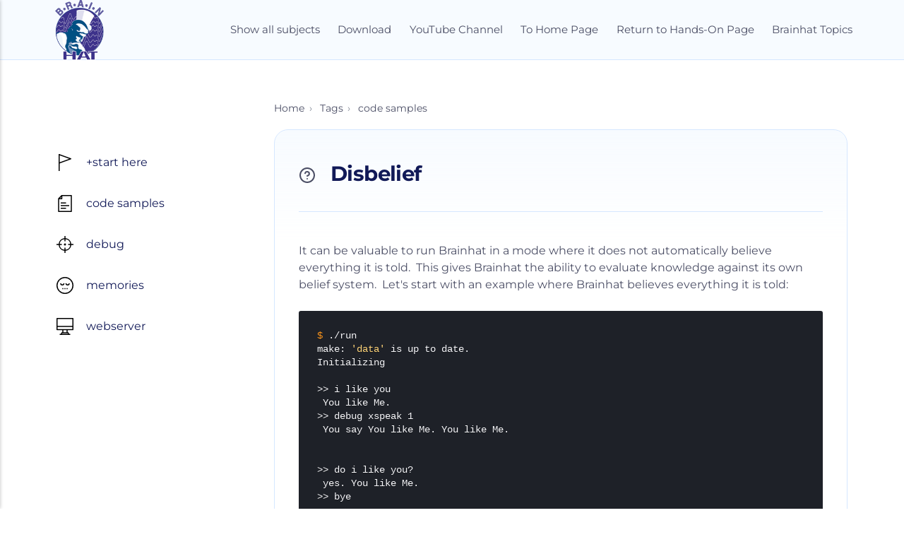

--- FILE ---
content_type: text/html
request_url: https://www.brainhat.com/code/belief-systems.html
body_size: 3117
content:
<!DOCTYPE html><html lang="en-us"><head><meta charset="utf-8"><meta http-equiv="X-UA-Compatible" content="IE=edge"><meta name="viewport" content="width=device-width,initial-scale=1"><title>Disbelief - Hands-on</title><meta name="description" content="It can be valuable to run Brainhat in a mode where it does not automatically believe everything it is told. This gives Brainhat the ability to evaluate knowledge against its own belief system. Let's start with an example where Brainhat believes everything it is told: $ ./run make: 'data' is up to date. Initializing &gt;&gt; i like you You like Me. &gt;&gt; debug xspeak 1 You say You like Me. You like Me. &gt;&gt; do i like you? yes. You like Me."><meta name="generator" content="Publii Open-Source CMS for Static Site"><link rel="stylesheet" href="https://www.brainhat.com/code/media/plugins/syntaxHighlighter/prism-black.css"><link rel="canonical" href="https://www.brainhat.com/code/belief-systems.html"><link rel="alternate" type="application/atom+xml" href="https://www.brainhat.com/code/feed.xml"><link rel="alternate" type="application/json" href="https://www.brainhat.com/code/feed.json"><meta property="og:title" content="Disbelief"><meta property="og:image" content="https://www.brainhat.com/code/media/website/bhatlogo.gif"><meta property="og:image:width" content="122"><meta property="og:image:height" content="149"><meta property="og:site_name" content="Hands-on"><meta property="og:description" content="It can be valuable to run Brainhat in a mode where it does not automatically believe everything it is told. This gives Brainhat the ability to evaluate knowledge against its own belief system. Let's start with an example where Brainhat believes everything it is told: $ ./run make: 'data' is up to date. Initializing &gt;&gt; i like you You like Me. &gt;&gt; debug xspeak 1 You say You like Me. You like Me. &gt;&gt; do i like you? yes. You like Me."><meta property="og:url" content="https://www.brainhat.com/code/belief-systems.html"><meta property="og:type" content="article"><link rel="preload" href="https://www.brainhat.com/code/assets/dynamic/fonts/montserrat/montserrat.woff2" as="font" type="font/woff2" crossorigin><link rel="stylesheet" href="https://www.brainhat.com/code/assets/css/style.css?v=44930dbcac28089fad4769a2a97f7b2c"><script type="application/ld+json">{"@context":"http://schema.org","@type":"Article","mainEntityOfPage":{"@type":"WebPage","@id":"https://www.brainhat.com/code/belief-systems.html"},"headline":"Disbelief","datePublished":"2024-04-14T23:41","dateModified":"2024-05-19T13:20","image":{"@type":"ImageObject","url":"https://www.brainhat.com/code/media/website/bhatlogo.gif","height":149,"width":122},"description":"It can be valuable to run Brainhat in a mode where it does not automatically believe everything it is told. This gives Brainhat the ability to evaluate knowledge against its own belief system. Let's start with an example where Brainhat believes everything it is told: $ ./run make: 'data' is up to date. Initializing &gt;&gt; i like you You like Me. &gt;&gt; debug xspeak 1 You say You like Me. You like Me. &gt;&gt; do i like you? yes. You like Me.","author":{"@type":"Person","name":"Kevin Dowd","url":"https://www.brainhat.com/code/authors/kevin-dowd/"},"publisher":{"@type":"Organization","name":"Kevin Dowd","logo":{"@type":"ImageObject","url":"https://www.brainhat.com/code/media/website/bhatlogo.gif","height":149,"width":122}}}</script><style>.tag--start-here {
                            background-image: url('https://www.brainhat.com/code/media/tags/9/75-Flag.svg');
                        }
                        .tag--code-samples {
                            background-image: url('https://www.brainhat.com/code/media/tags/17/325-Document.svg');
                        }
                        .tag--debug {
                            background-image: url('https://www.brainhat.com/code/media/tags/6/30-Target.svg');
                        }
                        .tag--memories {
                            background-image: url('https://www.brainhat.com/code/media/tags/5/236-Emotion.svg');
                        }
                        .tag--webserver {
                            background-image: url('https://www.brainhat.com/code/media/tags/14/361-Computer.svg');
                        }</style><noscript><style>img[loading] {
                    opacity: 1;
                }</style></noscript><script type="application/ld+json">{ "@context": "https://schema.org", "@type": "BreadcrumbList", "itemListElement": [{ "@type": "ListItem", "position": 1, "name": "Home", "item": "https://www.brainhat.com/code/" },{"@type": "ListItem","position": 2,"name": "Tags", "item": "https://www.brainhat.com/code/tags/" }, { "@type": "ListItem", "position":  3, "name": "code samples", "item": "https://www.brainhat.com/code/tags/code-samples/" }] }</script></head><body><header class="header is-sticky no-search js-header"><a class="logo" href="https://www.brainhat.com/code/"><img src="https://www.brainhat.com/code/media/website/bhatlogo.gif" alt="Hands-on" width="122" height="149"></a><nav class="navbar js-navbar"><button class="navbar__toggle js-toggle" aria-label="Menu"><span class="navbar__toggle-box"><span class="navbar__toggle-inner">Menu</span></span></button><ul class="navbar__menu"><li><a href="https://www.brainhat.com/code/tags" target="_self">Show all subjects</a></li><li><a href="https://www.brainhat.com/release" target="_self">Download</a></li><li><a href="https://www.youtube.com/user/brainhat" target="_blank">YouTube Channel</a></li><li><a href="https://www.brainhat.com/" target="_self">To Home Page</a></li><li><a href="https://www.brainhat.com/code//" target="_self">Return to Hands-On Page</a></li><li><a href="https://www.brainhat.com/blog" target="_self">Brainhat Topics</a></li></ul></nav></header><main><div class="wrapper"><div class="main main--grid"><div class="main__right"><ol class="breadcrumb"><li><a href="https://www.brainhat.com/code/"><span>Home</span></a></li><li><span>&rsaquo;</span> <a href="https://www.brainhat.com/code/tags/"><span>Tags</span></a></li><li><span>&rsaquo;</span> <a href="https://www.brainhat.com/code/tags/code-samples/"><span>code samples</span></a></li></ol><div class="post"><article><header class="post__header"><svg height="24" width="24" aria-hidden="true"><use xlink:href="https://www.brainhat.com/code/assets/svg/svg-map.svg#question"/></svg><h1>Disbelief</h1></header><div class="post__entry"><p>It can be valuable to run Brainhat in a mode where it does not automatically believe everything it is told.  This gives Brainhat the ability to evaluate knowledge against its own belief system.  Let's start with an example where Brainhat believes everything it is told:</p><pre class="language-apacheconf"><code>$ ./run
make: 'data' is up to date.
Initializing

&gt;&gt; i like you
 You like Me.
&gt;&gt; debug xspeak 1
 You say You like Me. You like Me.


&gt;&gt; do i like you?
 yes. You like Me.
&gt;&gt; bye

goodbye!
</code></pre><p>You can see that we told Brainhat that we liked it/him/her.  Then we dropped into debug briefly to list the context.  We find two CCs: "you say you like me" and "you like me."</p><p>The Brainhat state flag "verbatim" controls whether Brainhat believes what it is told.  By default, it is set.  We can turn it off and try this again:</p><pre class="language-apacheconf"><code>$ ./run
make: 'data' is up to date.
Initializing

&gt;&gt; break clear verbatim

&gt;&gt; i like you
 You like Me.
&gt;&gt; debug xspeak 1
 You say You like Me.


&gt;&gt; do i like you
 maybe. I do not know.
&gt;&gt; do i say that i like you?
 yes. You say You like Me.
&gt;&gt; bye

goodbye!
</code></pre><p>Brainhat records that I said that I like it/him/her, but does not record that it is true.  Next, we look at an example of how suspension of belief can interact with explicit inferences to create side-effects.  Brainhat disbelieves when we tell it something/anything is blue or not blue:</p><pre class="language-apacheconf"><code>$ ./run
make: 'data' is up to date.
Initializing

&gt;&gt; break clear verbatim

&gt;&gt; if i say a thing is not blue then a thing is blue.
 if You say a thing is not blue then a thing is blue.
&gt;&gt; if i say a thing is blue then a thing is red.
 if You say a thing is blue then a thing is red.
&gt;&gt; the sky is blue
 the sky is blue. the sky is red.
&gt;&gt; why
 the sky is red because You say the sky is blue.
&gt;&gt; the water is not blue
 the water is not blue. the water is blue.
&gt;&gt; why
 the water is blue because You say the water is not blue.
&gt;&gt; bye

goodbye!
</code></pre><p> </p><p> </p></div><div class="post__tag"><svg width="20" height="20"><title>Tags</title><use xlink:href="https://www.brainhat.com/code/assets/svg/svg-map.svg#tag"/></svg><ul><li><a href="https://www.brainhat.com/code/tags/code-samples/">code samples</a></li></ul></div><footer class="post__footer"><div class="post__author"><a href="https://www.brainhat.com/code/authors/kevin-dowd/"><strong>Kevin Dowd</strong></a></div><div class="post__meta"><div><strong>Published: </strong><time datetime="2024-04-14T23:41">April 14, 2024</time></div><div><strong>Updated on: </strong><time datetime="2024-05-19T13:20">May 19, 2024</time></div></div><div class="post__share"><button class="post__share-button js-post__share-button" aria-label="Share"><svg><use xlink:href="https://www.brainhat.com/code/assets/svg/svg-map.svg#share"></use></svg></button><div class="post__share-popup js-post__share-popup"></div></div></footer></article></div></div><div class="main__left"><div class="sidebar"><ul class="sidebar__menu"><li><a href="https://www.brainhat.com/code/tags/start-here/" class="tag tag--start-here">+start here</a></li><li><a href="https://www.brainhat.com/code/tags/code-samples/" class="tag tag--code-samples">code samples</a></li><li><a href="https://www.brainhat.com/code/tags/debug/" class="tag tag--debug">debug</a></li><li><a href="https://www.brainhat.com/code/tags/memories/" class="tag tag--memories">memories</a></li><li><a href="https://www.brainhat.com/code/tags/webserver/" class="tag tag--webserver">webserver</a></li></ul></div></div></div></div></main><footer class="footer"><div class="footer__copy">Copyright (c) 2024<br>Kevin Dowd</div><div class="footer__social"></div></footer><script>window.publiiThemeMenuConfig = {    
        mobileMenuMode: 'sidebar',        
        submenuWidth: 300,        
        mobileMenuExpandableSubmenus: true,
        isHoverMenu: false,
        ariaButtonAttribute: 'aria-expanded',
   };

   window.publiiThemeAccordionConfig = {
      openOnlyOne: true,
      openFirstItem: true,
      idFormat: 'faq{{index}}-{{subindex}}'
   };</script><script defer="defer" src="https://www.brainhat.com/code/assets/js/scripts.min.js?v=6a3f233239b20d117ca048f4d9fadfc1"></script><script>var images = document.querySelectorAll('img[loading]');

        for (var i = 0; i < images.length; i++) {
            if (images[i].complete) {
                images[i].classList.add('is-loaded');
            } else {
                images[i].addEventListener('load', function () {
                    this.classList.add('is-loaded');
                }, false);
            }
        }</script><script defer="defer" src="https://www.brainhat.com/code/media/plugins/syntaxHighlighter/prism.js"></script></body></html>

--- FILE ---
content_type: text/css
request_url: https://www.brainhat.com/code/media/plugins/syntaxHighlighter/prism-black.css
body_size: 1290
content:
:root{--prism-text:#F6F6F9;--prism-bg:#1E2128;--prism-light-shadow:rgba(0, 0, 0, 0.3);--prism-selection:#C1DEF1;--prism-comment:rgba(255, 255, 255, .5);--prism-punctuation:#B3B9C5;--prism-boolean:#E1A6F2;--prism-namespace-opacity:.7;--prism-property:#6AB0F3;--prism-string:#FFD479;--prism-operator:#AC8D58;--prism-atrule:#92D192;--prism-keyword:#FFEEAD;--prism-regex:#FD971F;--prism-border:#4C4C4C;--prism-space:#808080;--prism-url:#ED8EB2;}code[class*=language-],pre[class*=language-]{color:var(--prism-text);background:0;text-shadow:0 1px var(--prism-light-shadow);text-align:left;word-spacing:normal;word-break:normal;word-wrap:normal;font-family:Menlo,Monaco,Consolas,Courier New,monospace;font-size:14px;line-height:1.385;-moz-tab-size:4;-o-tab-size:4;tab-size:4;-webkit-hyphens:none;-moz-hyphens:none;-ms-hyphens:none;hyphens:none}code[class*=language-] ::-moz-selection,code[class*=language-]::-moz-selection,pre[class*=language-] ::-moz-selection,pre[class*=language-]::-moz-selection{text-shadow:none;background:var(--prism-selection)}code[class*=language-] ::selection,code[class*=language-]::selection,pre[class*=language-] ::selection,pre[class*=language-]::selection{text-shadow:none;background:var(--prism-selection)}@media print{code[class*=language-],pre[class*=language-]{text-shadow:none}}pre[class*=language-]{overflow:auto}:not(pre)>code[class*=language-],pre[class*=language-]{background:var(--prism-bg)}:not(pre)>code[class*=language-]{padding:.1em;border-radius:.3em;white-space:normal}.token.cdata,.token.comment,.token.doctype,.token.prolog{color:var(--prism-comment)}.token.punctuation{color:var(--prism-punctuation)}.namespace{opacity:var(--prism-namespace-opacity)}.token.constant,.token.deleted,.token.property,.token.symbol,.token.tag{color:var(--prism-property)}.token.boolean,.token.number{color:var(--prism-boolean)}.token.attr-name,.token.builtin,.token.char,.token.inserted,.token.selector,.token.string{color:var(--prism-string)}.language-css .token.string,.style .token.string,.token.entity,.token.operator,.token.url,.token.variable{color:var(--prism-operator)}.token.atrule,.token.attr-value,.token.class-name,.token.function{color:var(--prism-atrule)}.token.keyword{color:var(--prism-keyword)}.token.important,.token.regex{color:var(--prism-regex)}.token.bold,.token.important{font-weight:700}.token.italic{font-style:italic}.token.entity{cursor:help}pre[class*=language-].line-numbers{position:relative;counter-reset:linenumber;padding-left: 7ch;}pre[class*=language-].line-numbers>code{position:relative;white-space:inherit}.line-numbers .line-numbers-rows{position:absolute;pointer-events:none;top:0;font-size:100%;left:-7ch;width:5ch;letter-spacing:-1px;border-right:1px solid var(--prism-border);-webkit-user-select:none;-moz-user-select:none;-ms-user-select:none;user-select:none}.line-numbers-rows>span{pointer-events:none;display:block;counter-increment:linenumber}.line-numbers-rows>span:before{content:counter(linenumber);color:var(--prism-comment);display:block;padding-right:.8em;text-align:right}.token.cr,.token.lf,.token.space,.token.tab:not(:empty),div.code-toolbar{position:relative}div.code-toolbar>.toolbar{position:absolute;top:.8rem;right:.8rem;-webkit-transition:opacity .3s ease-in-out;-o-transition:opacity .3s ease-in-out;transition:opacity .3s ease-in-out;opacity:0}div.code-toolbar:hover>.toolbar{opacity:1}div.code-toolbar>.toolbar .toolbar-item{display:inline-block}div.code-toolbar>.toolbar button{font-size:14px;padding:.35rem .7rem}.token.cr:before,.token.lf:before,.token.space:before,.token.tab:not(:empty):before{color:var(--prism-space);opacity:.6;position:absolute}.token.tab:not(:empty):before{content:'\21E5'}.token.cr:before{content:'\240D'}.token.crlf:before{content:'\240D\240A'}.token.lf:before{content:'\240A'}.token.space:before{content:'\00B7'}.url-link{color:var(--prism-url) !important;cursor:pointer;text-decoration:underline!important;}

--- FILE ---
content_type: text/css
request_url: https://www.brainhat.com/code/assets/css/style.css?v=44930dbcac28089fad4769a2a97f7b2c
body_size: 8916
content:
@font-face{font-family:Montserrat;src:url('../dynamic/fonts/montserrat/montserrat.woff2') format('woff2 supports variations'),url('../dynamic/fonts/montserrat/montserrat.woff2') format('woff2-variations');font-weight:100 900;font-display:swap;font-style:normal}:root{--page-width:1120px;--sidebar-width:260px;--entry-width:720px;--page-margin:6vw;--navbar-height:5.3333333333rem;--border-radius:20px;--body-font:'Montserrat',sans-serif;--heading-font:'Montserrat',sans-serif;--logo-font:var(--body-font);--menu-font:var(--body-font);--font-weight-normal:400;--font-weight-bold:700;--headings-weight:700;--headings-transform:none;--line-height:1.5;--letter-spacing:-.02em;--white:#FFFFFF;--black:#000000;--blue:#4285F4;--green:#69DA58;--yellow:#F6C144;--red:#C7403E;--dark:#111957;--gray-1:#696C7B;--gray-2:#818795;--light:#D5E7FF;--lighter:#F7FBFF;--primary-color:#004A7E;--primary-color-rgb:0,74,126;--secondary-color:#3D328B;--secondary-color-rgb:61,50,139;--logo-color:#111957;--text-color:#4b4e65;--headings-color:#111957;--link-color:#111957;--link-color-hover:#5468ff;--code-color:#C7403E;--code-bg:199,64,62;--bg-color:0,74,126}*,:after,:before{box-sizing:border-box;margin:0;padding:0}article,aside,footer,header,hgroup,main,nav,section{display:block}li{list-style:none}img{height:auto;max-width:100%;vertical-align:top}button,input,select,textarea{font:inherit}::selection{background:var(--primary-color);color:var(--white)}::placeholder{color:var(--gray-2);opacity:1}html{font-size:clamp(1rem, 1rem + 0 * ((100vw - 20rem) / 70), 1rem);-webkit-font-smoothing:antialiased;-moz-osx-font-smoothing:grayscale;scroll-behavior:smooth}html.no-scroll{overflow:hidden;position:fixed}body{background:var(--white);color:var(--text-color);font-family:var(--body-font);font-variation-settings:"wght" var(--font-weight-normal);line-height:var(--line-height);overscroll-behavior:none;min-height:100vh;position:relative}a{text-decoration:none}a{color:var(--link-color);transition:all .12s linear 0s}a:hover{color:var(--link-color-hover)}a:active{color:var(--link-color-hover)}a:focus{outline:0}.invert{color:var(--link-color-hover);transition:all .12s linear 0s}.invert:hover{color:var(--link-color)}.invert:active{color:var(--link-color)}.invert:focus{outline:0}dl,ol,p,ul{margin-top:1.6rem}blockquote,hr{margin-top:2.6666666667rem;margin-bottom:2.6666666667rem}figure{margin-top:2.1333333333rem}pre,table{margin-top:1.6rem;margin-bottom:2.1333333333rem}h1,h2,h3,h4,h5,h6{color:var(--headings-color);font-family:var(--heading-font);font-variation-settings:"wght" var(--headings-weight);line-height:1.3;margin-top:2.1333333333rem;text-transform:var(--headings-transform)}.h1,h1{letter-spacing:var(--letter-spacing);font-size:clamp(1.3808408252rem, 1.3808408252rem + .5258805593 * ((100vw - 20rem) / 70), 1.9067213845rem)}.h2,h2{font-size:clamp(1.2945382732rem, 1.2945382732rem + .3812910676 * ((100vw - 20rem) / 70), 1.6758293408rem)}.h3,h3{font-size:clamp(1.2136296308rem, 1.2136296308rem + .2592672499 * ((100vw - 20rem) / 70), 1.4728968807rem)}.h4,h4{font-size:clamp(1.1377777785rem, 1.1377777785rem + .1567604947 * ((100vw - 20rem) / 70), 1.2945382732rem)}.h5,h5{font-size:clamp(1rem, 1rem + .1377777785 * ((100vw - 20rem) / 70), 1.1377777785rem)}.h6,h6{font-size:clamp(1rem, 1rem + 0 * ((100vw - 20rem) / 70), 1rem)}h2+*,h3+*,h4+*,h5+*,h6+*{margin-top:1.0666666667rem}b,strong{font-variation-settings:"wght" var(--font-weight-bold)}blockquote{background-color:var(--lighter);border-left:2px solid var(--primary-color);margin-left:1rem;padding:1.8666666667rem 1.6rem;position:relative;text-align:center;font-size:clamp(1rem, 1rem + .066666667 * ((100vw - 20rem) / 70), 1.066666667rem)}blockquote::after{color:var(--primary-color);content:"“";font:var(--font-weight-normal) 320%/1 Georgia,Times,Times New Roman,serif;left:-15px;height:30px;position:absolute;top:50%;transform:translate(0,-50%)}blockquote::before{background:var(--white);content:"";display:block;height:40px;left:-4px;position:absolute;width:4px;top:50%;transform:translate(0,-50%)}blockquote>:first-child{margin-top:0}ol,ul{margin-left:2rem}ol>li,ul>li{list-style:inherit;padding:0 0 .5333333333rem .5333333333rem}ol ol,ol ul,ul ol,ul ul{margin-bottom:.5333333333rem;margin-top:.5333333333rem}dl dt{font-variation-settings:"wght" var(--font-weight-bold)}code{background-color:rgba(var(--code-bg),.08);border-radius:2px;color:var(--code-color);font-size:.8789062495rem;font-family:Menlo,Monaco,Consolas,Courier New,monospace;padding:.2666666667rem .5333333333rem}pre{background-color:var(--lighter);border-radius:3px;font-size:.8789062495rem;padding:1.6rem;white-space:pre-wrap!important;word-wrap:break-word;width:100%}pre code{background-color:var(--lighter);color:inherit!important;font-size:inherit;padding:0}table{border:1px solid var(--light);border-collapse:collapse;border-spacing:0;vertical-align:top;text-align:left;width:100%}table th{font-variation-settings:"wght" var(--font-weight-bold);padding:.6666666667rem 1.0666666667rem}table td{border-top:1px solid var(--light);padding:.6666666667rem 1.0666666667rem}.table-striped tr:nth-child(2n){background:var(--lighter)}.table-bordered td,.table-bordered th{border:1px solid var(--light)}.table-title th{background:var(--lighter)}figcaption{color:var(--gray-2);font-family:var(--body-font);font-variation-settings:"wght" var(--font-weight-normal);font-size:.8239746086rem;font-style:italic;margin-top:.8rem;text-align:center}kbd{background:var(--light);border-radius:2px;color:var(--dark);font-family:Menlo,Monaco,Consolas,Courier New,monospace;font-size:.8888em;padding:.1333333333rem .4rem}sub,sup{font-size:65%}small{font-size:.8789062495rem}hr{background:0 0;border:none;height:auto;line-height:1;max-width:none;text-align:center}hr::before{content:"···";color:var(--headings-color);font-size:1.2945382732rem;font-variation-settings:"wght" var(--font-weight-bold);letter-spacing:1.1377777785rem;padding-left:1.1377777785rem}.btn,[type=button],[type=submit],button{background:var(--primary-color);border:none;border-radius:6px;color:var(--white);cursor:pointer;display:inline-block;font-size:.9374999997rem;font-variation-settings:"wght" var(--font-weight-bold);padding:.6666666667rem 1.3333333333rem;text-align:center;transition:all .24s ease;vertical-align:middle;width:100%;will-change:box-shadow}@media all and (min-width:20em){.btn,[type=button],[type=submit],button{width:auto}}.btn:active,.btn:hover,[type=button]:active,[type=button]:hover,[type=submit]:active,[type=submit]:hover,button:active,button:hover{background:rgba(var(--primary-color-rgb),.85);color:var(--white)}.btn:focus,[type=button]:focus,[type=submit]:focus,button:focus{outline:0}@media all and (max-width:19.9375em){.btn+.btn,.btn+[type=button],.btn+[type=submit],.btn+button,[type=button]+.btn,[type=button]+[type=button],[type=button]+[type=submit],[type=button]+button,[type=submit]+.btn,[type=submit]+[type=button],[type=submit]+[type=submit],[type=submit]+button,button+.btn,button+[type=button],button+[type=submit],button+button{margin-top:.5333333333rem}}@media all and (min-width:20em){.btn+.btn,.btn+[type=button],.btn+[type=submit],.btn+button,[type=button]+.btn,[type=button]+[type=button],[type=button]+[type=submit],[type=button]+button,[type=submit]+.btn,[type=submit]+[type=button],[type=submit]+[type=submit],[type=submit]+button,button+.btn,button+[type=button],button+[type=submit],button+button{margin-left:.5333333333rem}}.btn:disabled:not(.search__submit),[type=button]:disabled:not(.search__submit),[type=submit]:disabled:not(.search__submit),button:disabled:not(.search__submit){background-color:var(--light);color:var(--gray-1);cursor:not-allowed}[type=button],[type=submit],button{-webkit-appearance:none;-moz-appearance:none}fieldset{border:1px solid var(--light);margin:0 0 1.6rem;padding:1.6rem}fieldset>legend{margin-left:-1rem;padding:0 1rem}legend{font-variation-settings:"wght" 500;padding:0}label{font-variation-settings:"wght" 500;margin:0 1.0666666667rem .8rem 0}[type=email],[type=number],[type=search],[type=tel],[type=text],[type=url],select,textarea{background-color:var(--white);border:1px solid var(--light);border-radius:var(--border-radius);font-size:1rem;outline:0;padding:.5333333333rem .8rem;width:100%;-webkit-appearance:none;-moz-appearance:none}@media all and (min-width:37.5em){[type=email],[type=number],[type=search],[type=tel],[type=text],[type=url],select,textarea{width:auto}}[type=email]:focus,[type=number]:focus,[type=search]:focus,[type=tel]:focus,[type=text]:focus,[type=url]:focus,select:focus,textarea:focus{border-color:var(--primary-color);box-shadow:inset 0 0 2px var(--primary-color)}input[type=checkbox],input[type=radio]{border-radius:var(--border-radius);opacity:0;position:absolute}input[type=checkbox]+label,input[type=radio]+label{position:relative;margin-left:-1px;cursor:pointer;padding:0}input[type=checkbox]+label:before,input[type=radio]+label:before{background-color:var(--white);border:1px solid var(--light);border-radius:2px;content:"";display:inline-block;height:1.3333333333rem;line-height:1.3333333333rem;margin-right:1.0666666667rem;vertical-align:middle;text-align:center;width:1.3333333333rem}input[type=checkbox]:checked+label:before,input[type=radio]:checked+label:before{content:"";background-image:url("data:image/svg+xml;charset=UTF-8,%3csvg xmlns='http://www.w3.org/2000/svg' viewBox='0 0 11 8'%3e%3cpolygon points='9.53 0 4.4 5.09 1.47 2.18 0 3.64 2.93 6.54 4.4 8 5.87 6.54 11 1.46 9.53 0' fill='%235468ff'/%3e%3c/svg%3e");background-repeat:no-repeat;background-size:11px 8px;background-position:50% 50%}input[type=radio]+label:before{border-radius:50%}input[type=radio]:checked+label:before{background-image:url("data:image/svg+xml;charset=UTF-8,%3csvg xmlns='http://www.w3.org/2000/svg' viewBox='0 0 8 8'%3e%3ccircle cx='4' cy='4' r='4' fill='%235468ff'/%3e%3c/svg%3e")}[type=file]{margin-bottom:1.6rem;width:100%}select{max-width:100%;width:auto;position:relative}select:not([multiple]){background:url('data:image/svg+xml;utf8,<svg xmlns="http://www.w3.org/2000/svg" viewBox="0 0 6 6"><polygon points="3 6 3 6 0 0 6 0 3 6" fill="%235468ff"/></svg>') no-repeat 90% 50%;background-size:8px!important;padding-right:3.2rem}select[multiple]{border:1px solid var(--light);padding:1.6rem;width:100%}select[multiple]:hover{border-color:var(--light)}select[multiple]:focus{border-color:var(--dark)}select[multiple]:disabled{background-color:var(--gray-2);cursor:not-allowed}select[multiple]:disabled:hover{border-color:var(--light)}textarea{display:block;overflow:auto;resize:vertical;max-width:100%}.header{align-items:center;display:flex;height:var(--navbar-height);position:absolute;padding:0 var(--page-margin);top:0;width:100%;z-index:3}@media all and (min-width:56.25em){.header{justify-content:space-between;height:var(--navbar-height)}}.header.is-pinned{animation:header .24s ease-out backwards;background:0 0;position:fixed}@keyframes header{from{transform:translate(0,-15%)}to{transform:translate(0,0)}}.header.is-sticky{background:0 0;position:fixed;height:var(--navbar-height)}.header.is-sticky.no-search{background-color:var(--lighter);border-bottom:1px solid var(--light)}@media all and (max-width:56.1875em){.header__links{margin-right:2.1333333333rem;order:2}}@media all and (min-width:56.25em){.header__links{margin-left:3.2rem}}.header__linksUrl{display:inline-block;margin-left:.5333333333rem}.header__linksUrl>svg{display:inline-block;vertical-align:text-bottom;transition:all .18s ease-out}.header__linksUrl>svg:hover{transform:scale(1.15)}.logo{color:var(--logo-color)!important;font-family:var(--logo-font);font-variation-settings:"wght" var(--font-weight-bold);font-size:1.2945382732rem;margin-right:auto;text-transform:uppercase;white-space:nowrap}@media all and (max-width:56.1875em){.logo{text-align:center}}.logo>img{height:var(--navbar-height);object-fit:contain;width:auto}@media all and (max-width:56.1875em){.navbar{order:3}}.navbar .navbar__menu{display:flex;list-style:none;margin:0 -.8rem 0 0;padding:0}@media all and (max-width:56.1875em){.navbar .navbar__menu{display:none}}.navbar .navbar__menu li{display:block;font-size:.9374999997rem;font-family:var(--menu-font);font-variation-settings:"wght" var(--font-weight-normal);line-height:var(--line-height);padding:0;position:relative;white-space:nowrap}.navbar .navbar__menu li a,.navbar .navbar__menu li span[aria-haspopup=true]{color:var(--text-color);display:block;padding:.8rem .5333333333rem;transition:all .24s ease-out}.navbar .navbar__menu li a:active,.navbar .navbar__menu li a:focus,.navbar .navbar__menu li a:hover,.navbar .navbar__menu li span[aria-haspopup=true]:active,.navbar .navbar__menu li span[aria-haspopup=true]:focus,.navbar .navbar__menu li span[aria-haspopup=true]:hover{color:var(--primary-color)}.navbar .navbar__menu li span{color:var(--text-color);cursor:default;display:block;padding:.8rem .5333333333rem}.navbar .navbar__menu>li{margin-left:.5333333333rem}.navbar .navbar__menu>li.active a,.navbar .navbar__menu>li.active span,.navbar .navbar__menu>li.active-parent a,.navbar .navbar__menu>li.active-parent span{box-shadow:inset 0 -2px 0 0 var(--primary-color);color:var(--primary-color);font-variation-settings:"wght" var(--font-weight-bold)}.navbar .navbar__menu>li:hover>a,.navbar .navbar__menu>li:hover>span[aria-haspopup=true]{color:var(--primary-color)}.navbar .navbar__menu>li:hover>[aria-haspopup=true]{box-shadow:none}.navbar .has-submenu:active>.navbar__submenu,.navbar .has-submenu:focus>.navbar__submenu,.navbar .has-submenu:hover>.navbar__submenu{left:0;opacity:1;transform:scale(1);visibility:visible;margin-top:0}.navbar .has-submenu:active>.navbar__submenu.is-right-submenu,.navbar .has-submenu:focus>.navbar__submenu.is-right-submenu,.navbar .has-submenu:hover>.navbar__submenu.is-right-submenu{left:auto;right:0;transform-origin:right top}.navbar .has-submenu .has-submenu:active>.navbar__submenu,.navbar .has-submenu .has-submenu:focus>.navbar__submenu,.navbar .has-submenu .has-submenu:hover>.navbar__submenu{top:0;margin-top:0}.navbar .has-submenu .has-submenu:active>.navbar__submenu.is-right-submenu,.navbar .has-submenu .has-submenu:focus>.navbar__submenu.is-right-submenu,.navbar .has-submenu .has-submenu:hover>.navbar__submenu.is-right-submenu{top:0;margin-top:0}.navbar .navbar__submenu{background:var(--primary-color);box-shadow:0 2px 12px rgba(0,0,0,.15);border-radius:var(--border-radius);left:-9999px;list-style-type:none;margin:0;padding:.5333333333rem 0;position:absolute;text-align:left;visibility:hidden;white-space:nowrap;z-index:1;opacity:0;transform:scale(.8);transform-origin:0 top;transition:opacity .15s,transform .3s cubic-bezier(.275, 1.375, .8, 1)}.navbar .navbar__submenu__submenu{z-index:2}.navbar .navbar__submenu li{line-height:1.5;font-size:.8789062495rem;font-variation-settings:"wght" var(--font-weight-normal);padding:0 .8rem;text-transform:none}.navbar .navbar__submenu li a,.navbar .navbar__submenu li span[aria-haspopup=true]{color:var(--white)!important;padding:.5333333333rem 1.0666666667rem;transition:all .24s ease}.navbar .navbar__submenu li a:active,.navbar .navbar__submenu li a:focus,.navbar .navbar__submenu li a:hover,.navbar .navbar__submenu li span[aria-haspopup=true]:active,.navbar .navbar__submenu li span[aria-haspopup=true]:focus,.navbar .navbar__submenu li span[aria-haspopup=true]:hover{background:rgba(255,255,255,.15);border-radius:var(--border-radius);color:var(--white)!important}.navbar .navbar__submenu li span{color:var(--white)!important;padding:.5333333333rem 1.3333333333rem}.navbar .navbar__submenu li:hover>a,.navbar .navbar__submenu li:hover>span[aria-haspopup=true]{color:var(--white)!important}.navbar .navbar__toggle{background:var(--light);box-shadow:none;border:none;cursor:pointer;display:block;line-height:1;overflow:visible;padding:1rem;text-transform:none;z-index:2004}@media all and (min-width:56.25em){.navbar .navbar__toggle{display:none}}.navbar .navbar__toggle:focus,.navbar .navbar__toggle:hover{box-shadow:none;outline:0;transform:none}.navbar .navbar__toggle-box{width:24px;height:14px;display:inline-block;position:relative}.navbar .navbar__toggle-inner{display:block;top:50%;text-indent:-9999999em}.navbar .navbar__toggle-inner::before{content:"";display:block;top:-6px}.navbar .navbar__toggle-inner::after{content:"";display:block;bottom:-6px}.navbar .navbar__toggle-inner,.navbar .navbar__toggle-inner::after,.navbar .navbar__toggle-inner::before{width:22px;height:2px;background-color:var(--dark);position:absolute;transition:transform,opacity .14s ease-out}.navbar .navbar__toggle-inner{transition-duration:75ms;transition-timing-function:cubic-bezier(0.55,0.055,0.675,0.19)}.navbar .navbar__toggle-inner::before{transition:top 75ms ease .12s,opacity 75ms ease}.navbar .navbar__toggle-inner::after{transition:bottom 75ms ease .12s,transform 75ms cubic-bezier(.55, .055, .675, .19)}.navbar .navbar__toggle.is-active .navbar__toggle-inner{transform:rotate(45deg);transition-delay:0.12s;transition-timing-function:cubic-bezier(0.215,0.61,0.355,1)}.navbar .navbar__toggle.is-active .navbar__toggle-inner::before{top:0;opacity:0;transition:top 75ms ease,opacity 75ms ease .12s}.navbar .navbar__toggle.is-active .navbar__toggle-inner::after{bottom:0;transform:rotate(-90deg);transition:bottom 75ms ease,transform 75ms cubic-bezier(.215, .61, .355, 1) .12s}.navbar_mobile_overlay{background:var(--lighter);height:calc(100vh - var(--navbar-height));left:0;opacity:1;overflow:auto;pointer-events:auto;position:fixed;top:var(--navbar-height);transition:all .3s cubic-bezier(0, 0, .3, 1);width:100%;z-index:1000}.navbar_mobile_overlay.is-hidden{opacity:0;pointer-events:none}.navbar_mobile_overlay .navbar__menu{margin:24px}.navbar_mobile_overlay .navbar__menu li{font-family:var(--heading-font);list-style:none;margin:0;padding:0;text-align:center}.navbar_mobile_overlay .navbar__menu li .is-separator,.navbar_mobile_overlay .navbar__menu li a{color:var(--dark);display:block;padding:10px 20px 10px 0;position:relative}.navbar_mobile_overlay .navbar__menu li .is-separator:active,.navbar_mobile_overlay .navbar__menu li .is-separator:focus,.navbar_mobile_overlay .navbar__menu li .is-separator:hover,.navbar_mobile_overlay .navbar__menu li a:active,.navbar_mobile_overlay .navbar__menu li a:focus,.navbar_mobile_overlay .navbar__menu li a:hover{color:var(--primary-color)}.navbar_mobile_overlay .navbar__menu li .is-separator[aria-haspopup=true]::after,.navbar_mobile_overlay .navbar__menu li a[aria-haspopup=true]::after{border-left:1px solid var(--primary-color);border-bottom:1px solid var(--primary-color);content:"";display:inline-block;height:6px;left:12px;position:relative;top:-4px;transform:rotate(-45deg);width:6px}.navbar_mobile_overlay .navbar__submenu{margin:0;padding:0;visibility:hidden}.navbar_mobile_overlay .navbar__submenu[aria-hidden=false]{visibility:visible}.navbar_mobile_overlay .navbar__submenu_wrapper{height:0;opacity:0;overflow:hidden;transition:all .3s cubic-bezier(.275, 1.375, .8, 1)}.navbar_mobile_overlay .navbar__submenu_wrapper.is-active{height:auto;opacity:1}.navbar_mobile_sidebar{background:var(--white);box-shadow:0 0 5px rgba(0,0,0,.25);height:100vh;left:0;max-width:400px;overflow:auto;position:fixed;top:0;transition:all .3s cubic-bezier(0, 0, .3, 1);width:80%;z-index:1000}.navbar_mobile_sidebar.is-hidden{left:-400px}.navbar_mobile_sidebar .navbar__menu{margin:24px}.navbar_mobile_sidebar .navbar__menu li{font-family:var(--heading-font);font-size:16px;list-style:none;line-height:1.3;margin:0;padding:0}.navbar_mobile_sidebar .navbar__menu li .is-separator,.navbar_mobile_sidebar .navbar__menu li a{color:var(--dark);display:block;padding:10px 20px 10px 0;position:relative}.navbar_mobile_sidebar .navbar__menu li .is-separator:active,.navbar_mobile_sidebar .navbar__menu li .is-separator:focus,.navbar_mobile_sidebar .navbar__menu li .is-separator:hover,.navbar_mobile_sidebar .navbar__menu li a:active,.navbar_mobile_sidebar .navbar__menu li a:focus,.navbar_mobile_sidebar .navbar__menu li a:hover{color:var(--primary-color)}.navbar_mobile_sidebar .navbar__menu li .is-separator[aria-haspopup=true]::after,.navbar_mobile_sidebar .navbar__menu li a[aria-haspopup=true]::after{border-left:1px solid var(--primary-color);border-bottom:1px solid var(--primary-color);content:"";display:inline-block;height:6px;left:12px;position:relative;top:-4px;transform:rotate(-45deg);width:6px}.navbar_mobile_sidebar .navbar__submenu{margin:0 0 0 24px;padding:0;visibility:hidden}.navbar_mobile_sidebar .navbar__submenu[aria-hidden=false]{visibility:visible}.navbar_mobile_sidebar .navbar__submenu_wrapper{height:0;opacity:0;overflow:hidden;transition:all .3s cubic-bezier(.275, 1.375, .8, 1)}.navbar_mobile_sidebar .navbar__submenu_wrapper.is-active{height:auto;opacity:1}.navbar_mobile_sidebar__overlay{background:rgba(0,0,0,.6);height:100%;opacity:1;pointer-events:auto;position:fixed;top:0;transition:all .3s cubic-bezier(0, 0, .3, 1);width:100%;z-index:1000}.navbar_mobile_sidebar__overlay.is-hidden{opacity:0;pointer-events:none}.breadcrumb{line-height:1;margin:0;position:absolute;top:-2.4rem}.breadcrumb>li{font-size:.8789062495rem;display:inline;list-style:none;padding:0}.breadcrumb>li>span{color:var(--gray-2);padding-right:.4266666667rem}.breadcrumb>li a{padding-right:.4266666667rem}.breadcrumb>li a{color:var(--text-color);transition:all .12s linear 0s}.breadcrumb>li a:hover{color:var(--link-color)}.breadcrumb>li a:active{color:var(--link-color)}.breadcrumb>li a:focus{outline:0}.wrapper{box-sizing:content-box;max-width:var(--page-width);margin:0 auto;padding:0 var(--page-margin)}.inner{max-width:var(--entry-width);margin:0 auto}.main{margin-top:10.1333333333rem;position:relative;z-index:0}@media all and (min-width:75em){.main{margin-top:11.4666666667rem}}@media all and (min-width:56.25em){.main--grid{display:grid;grid-template-columns:var(--sidebar-width) 1fr;grid-template-areas:"sidebar main";gap:2rem}}@media all and (min-width:75em){.main--grid{gap:3rem}}@media all and (min-width:75em){.main.no-sidebar{margin-left:5rem;margin-right:5rem}}.main.is-hero{margin-top:4.8rem}@media all and (min-width:75em){.main.is-hero{margin-top:6.1333333333rem}}.main>div{position:relative}.main__left{grid-area:sidebar}.main__right{grid-area:main}@media all and (min-width:56.25em){.main__left{-ms-grid-row:1;-ms-grid-column:1}.main__right{-ms-grid-row:1;-ms-grid-column:3}}@media all and (max-width:56.1875em){.main__right+.main__left{margin-top:3.2rem}}.hero{background-color:var(--lighter);border-bottom:1px solid var(--light);position:relative;z-index:2}.hero.is-search{background-color:transparent;border:none}.hero h1{background-position:50% 0;margin-top:0;padding-top:2.1333333333rem;font-size:clamp(1.6758293408rem, 1.6758293408rem + 1.732532944 * ((100vw - 20rem) / 70), 3.4083622848rem)}.hero h1>sup{font-size:1.066666667rem;vertical-align:top}.hero p{font-size:1.1377777785rem;max-width:var(--entry-width);margin-left:auto;margin-right:auto}@media all and (max-width:56.1875em){.hero p{margin-top:.8rem}}.hero__wrapper{padding-top:8rem;padding-bottom:4rem;position:relative;text-align:center}@media all and (min-width:56.25em){.hero__wrapper{padding-top:10rem;padding-bottom:6rem}}@media all and (min-width:87.5em){.hero__wrapper{padding-top:12rem;padding-bottom:8rem}}.search{margin-top:-5.3333333333rem;padding-top:5.3333333333rem;position:sticky;top:-1px;z-index:1}.search::before{background:var(--lighter);border-bottom:1px solid var(--light);bottom:25%;content:"";display:block;height:200vh;position:absolute;width:100%;z-index:-1}.search__form{position:relative}@media all and (min-width:75em){.search__form{margin:0 5rem}}.search__input{background:var(--white) url("data:image/svg+xml;charset=UTF-8,%3csvg xmlns='http://www.w3.org/2000/svg' viewBox='0 0 24 24'%3e%3cpath d='M11,20a9,9,0,1,1,9-9A9,9,0,0,1,11,20ZM11,4a7,7,0,1,0,7,7A7,7,0,0,0,11,4Z'/%3e%3cpath d='M21,22a1,1,0,0,1-.71-.29l-4.35-4.35a1,1,0,1,1,1.42-1.42l4.35,4.35a1,1,0,0,1,0,1.42A1,1,0,0,1,21,22Z'/%3e%3c/svg%3e") no-repeat 0 50%;background-size:6.4rem 24px;border:1px solid var(--light);border-radius:calc(var(--border-radius) * 2);box-shadow:0 0 45px rgba(var(--primary-color-rgb),.15);height:4.8rem;padding:0 2.1333333333rem 0 5.3333333333rem;transition:all .24s linear;font-size:1.1377777785rem;width:100%}@media all and (min-width:75em){.search__input{height:6.1333333333rem}}.search__input::placeholder{font-size:1rem}.search__input:focus{border-color:var(--light);box-shadow:0 0 60px rgba(var(--primary-color-rgb),.3)}.search__button{border-radius:calc(var(--border-radius) * 2);font-size:1.066666667rem;padding:1.0666666667rem 2.5rem;right:.5333333333rem;position:absolute;top:50%;transform:translate(0,-50%)}@media all and (max-width:37.4375em){.search__button{display:none}}@media all and (min-width:75em){.search__button{padding:1.4666666667rem 4.5rem;right:.7333333333rem}}.search__button.is-disabled{pointer-events:none}.post{border:1px solid var(--light);border-radius:var(--border-radius);padding:2.6666666667rem 2.1333333333rem;position:relative}.post::after{background:linear-gradient(0deg,rgba(255,255,255,0) 0,var(--lighter) 100%);content:"";border-radius:var(--border-radius);display:block;height:10rem;left:0;position:absolute;top:0;width:100%;z-index:-1}.post__header{border-bottom:1px solid var(--light);margin-bottom:2.6666666667rem;padding-bottom:2.1333333333rem}.post__header>svg{float:left;margin-top:.5333333333rem}.post__header>h1{margin:0 0 0 2.8rem}.post__featured-image{margin:0 0 2.1333333333rem;display:inline-block}.post__featured-image>img{display:inline-block}.post__image{display:inline-block}.post__image>img{display:inline-block}.post__image--left{float:left;margin-bottom:1.6rem;margin-right:1.6rem;max-width:50%}.post__image--right{float:right;margin-bottom:1.6rem;margin-left:1.6rem;max-width:50%}.post__image--center{display:block;margin-left:auto;margin-right:auto;text-align:center}.post__entry{overflow:hidden}.post__entry>:first-child{margin-top:0}.post__entry a:not(.btn):not([type=button]):not([type=submit]):not(button){text-decoration:underline}.post__entry a:not(.btn):not([type=button]):not([type=submit]):not(button){color:var(--link-color-hover);transition:all .12s linear 0s}.post__entry a:not(.btn):not([type=button]):not([type=submit]):not(button):hover{color:var(--link-color)}.post__entry a:not(.btn):not([type=button]):not([type=submit]):not(button):active{color:var(--link-color)}.post__entry a:not(.btn):not([type=button]):not([type=submit]):not(button):focus{outline:0}.post__tag{display:flex;margin-top:3.2rem}.post__tag>svg{fill:var(--primary-color);flex:1 0 auto;margin:.3rem .7rem 0 0}.post__tag>ul{flex:1 0 100%;margin:0}.post__tag>ul li{display:inline-block;list-style:none;padding:0 .2666666667rem .5333333333rem}.post__tag>ul li a{font-size:.8789062495rem}.post__tag>ul li a::after{content:", "}.post__tag+.post__footer{margin-top:1.6rem}.post__footer{align-items:center;border-top:1px solid var(--light);display:grid;grid-template-columns:1fr auto;grid-template-areas:"author share" "meta meta";gap:0 1rem;justify-content:space-between;margin-top:4.2666666667rem;margin-bottom:-1.0666666667rem;position:relative;padding:1.6rem 0 0}@media all and (min-width:75em){.post__footer{grid-template-columns:auto auto auto;grid-template-areas:"author meta share"}}.post__author{-ms-grid-row:1;-ms-grid-column:1;align-items:center;display:flex;font-size:.9374999997rem;grid-area:author}.post__author>img{border-radius:50%;display:block;flex:0 0 auto;height:2.6rem;width:2.6rem;margin-right:1.0666666667rem}.post__meta{-ms-grid-row:3;-ms-grid-column:1;-ms-grid-column-span:3;color:var(--gray-1);font-size:.8789062495rem;grid-area:meta}@media all and (min-width:37.5em){.post__meta{display:flex}}@media all and (min-width:56.25em) and (max-width:74.9375em){.post__meta{display:block}}@media all and (max-width:74.9375em){.post__meta.is-avatar{margin-left:3.6666666667rem}}@media all and (min-width:37.5em){.post__meta>div+div{margin-left:1rem}}@media all and (min-width:56.25em) and (max-width:74.9375em){.post__meta>div+div{margin-left:0}}.post__meta strong{margin-right:.25rem}.post__share{-ms-grid-row:1;-ms-grid-column:3;grid-area:share}@media all and (min-width:75em){.post__author{-ms-grid-row:1;-ms-grid-column:1}.post__meta{-ms-grid-row:1;-ms-grid-column:2;-ms-grid-column-span:1}.post__share{-ms-grid-row:1;-ms-grid-column:3}}.post__share-button{background:0 0!important;margin-left:auto;padding:0;width:auto}.post__share-button>svg{fill:var(--dark);height:32px;opacity:.7;transition:all .12s linear;vertical-align:middle;width:32px}.post__share-button:hover>svg{opacity:1}.post__share-popup{background:var(--white);box-shadow:0 0 8px rgba(0,0,0,.15);border-radius:3px;bottom:95%;display:none;padding:1rem;position:absolute;right:8px;text-align:left;transition:all .3s ease-out}.post__share-popup.is-visible{display:block}.post__share-popup>a{color:var(--text-color);display:block;font-size:.8789062495rem;padding:.2666666667rem .5333333333rem}.post__share-popup>a:hover{background:var(--light);border-radius:4px;text-decoration:none}.post__share-popup>a>svg{display:inline-block;height:1.0666666667rem;margin-right:.5333333333rem;pointer-events:none;vertical-align:middle;width:1.0666666667rem}.post__progress{height:4px;left:0;position:fixed;top:0;width:100%;z-index:100}.post__progress::after{background:linear-gradient(to right,var(--primary-color) var(--scroll),transparent 0);content:"";display:block;height:100%;position:absolute;width:100%}.post__iframe,.post__video{position:relative;display:block;margin-top:2.1333333333rem;margin-bottom:2.1333333333rem;overflow:hidden;padding:0;width:100%}.post__iframe::before,.post__video::before{display:block;content:"";padding-top:var(--embed-aspect-ratio)}.post__iframe iframe,.post__iframe video,.post__video iframe,.post__video video{border:none;height:100%;left:0;position:absolute;top:0;bottom:0;width:100%}.post__toc{margin-top:1.6rem}.post__toc h3{margin-top:0;font-size:clamp(1.1377777785rem, 1.1377777785rem + 0 * ((100vw - 20rem) / 70), 1.1377777785rem)}.post__toc ul{counter-reset:item;list-style:decimal;margin:.5333333333rem 0 0 3ch}.post__toc ul li{counter-increment:item;padding:0}.post__toc ul ul{margin-top:0}.post__toc ul ul li{display:block}.post__toc ul ul li:before{content:counters(item, ".") ". ";margin-left:-3ch}.comments-area{border-top:1px solid var(--light);margin-top:2.6666666667rem;padding-top:.5333333333rem}.banner--after-post{margin-top:4rem}.tag{background-repeat:no-repeat;background-size:24px}.tags-list{margin:0;text-align:center}.tags-list li{display:inline-block;margin:0 .5333333333rem 1.0666666667rem;padding:0}.tags-list li a{background-position:1.5rem 50%;border:1px solid var(--light);border-radius:var(--border-radius);display:block;position:relative;padding:1.0666666667rem 2rem}.tags-list li a.tag{padding:1.0666666667rem 2rem 1.0666666667rem 4rem}.page--author__avatar{box-shadow:0 0 45px rgba(var(--primary-color-rgb),.25);border-radius:50%;display:inline-block;height:4rem;width:4rem;margin-bottom:-1.0666666667rem}.page--author__website{align-items:center;display:inline-flex;margin-top:1.6rem}.page--author__website a{margin-left:.4rem}.page--search form{align-items:flex-start;display:flex;flex-wrap:wrap}@media all and (max-width:37.4375em){.page--search input{margin-bottom:.5333333333rem}}@media all and (min-width:20em){.page--search input{flex:1 0 auto}}@media all and (min-width:37.5em){.page--search input{margin-right:.5333333333rem}}@media all and (max-width:37.4375em){.page--search button{width:100%}}.align-left{text-align:left}.align-right{text-align:right}.align-center{text-align:center}.align-justify{text-align:justify}.ordered-list{counter-reset:listCounter}.ordered-list li{counter-increment:listCounter;list-style:none;position:relative}.ordered-list li::before{color:var(--primary-color);content:counter(listCounter,decimal-leading-zero) ".";font-variation-settings:"wght" var(--font-weight-bold);left:-1.9rem;position:absolute}.msg{border-left:4px solid transparent;padding:1.0666666667rem 2.1333333333rem}.msg--highlight{background-color:#fff8e6;border-color:#e2ac4f}.msg--info{background-color:#f6fafd;border-color:var(--blue)}.msg--success{background:#f7fbf6;border-color:#5ab44b}.msg--warning{background:#fff3f3;border-color:#c06367;color:#a94442}.dropcap:first-letter{float:left;font-family:var(--heading-font);font-size:2.8084039796rem;font-variation-settings:"wght" var(--font-weight-bold);line-height:.7;margin-right:.2666666667rem;padding:.5333333333rem .5333333333rem .5333333333rem 0}.link.icon{display:inline-block}.link.icon svg{vertical-align:middle;margin-right:.2666666667rem}.pec-wrapper{height:100%;left:0;position:absolute;top:0;width:100%}.pec-overlay{align-items:center;background-color:var(--lighter);font-size:14px;display:none;height:inherit;justify-content:center;line-height:1.4;padding:1rem;position:relative;text-align:center}@media all and (min-width:37.5em){.pec-overlay{font-size:16px;line-height:var(--line-height);padding:1rem 2rem}}.pec-overlay.is-active{display:flex}.pec-overlay-inner p{margin:0 0 1rem}.facebook svg{fill:#0866FF}.twitter svg{fill:#000000}.instagram svg{fill:#000000}.vimeo svg{fill:#1ab7ea}.pinterest svg{fill:#bd081c}.youtube svg{fill:#cd201f}.linkedin svg{fill:#007bb6}.buffer svg{fill:#333333}.mix svg{fill:#fd8235}.whatsapp svg{fill:#25D366}.sidebar{margin:1.0666666667rem 0}@media all and (min-width:56.25em){.sidebar{position:sticky;top:13.6rem}}.sidebar__menu{list-style:none;margin:0}.sidebar__menu li{margin-bottom:1.6rem;padding-left:0}@media all and (max-width:56.1875em){.sidebar__menu li{display:inline-block;margin-left:1.5rem;margin-right:1.5rem}}.sidebar__menu li a{background-position:0 50%;display:block;position:relative}.sidebar__menu li a.tag{padding-left:42px}.accordion__readmore{display:block;padding:.5333333333rem;margin:.5333333333rem -.5333333333rem -1.3333333333rem}.accordion__readmore::after{background:0 0;content:"";display:block;width:100%;height:100%;position:absolute;left:0;top:0}.accordion__readmore svg{fill:var(--secondary-color)}.accordion>h2,.accordion>section>h2{border:1px solid var(--light);border-radius:var(--border-radius);font-family:var(--body-font);font-size:1rem;font-variation-settings:"wght" 500;color:var(--link-color);cursor:pointer;margin:0;padding:1.3333333333rem 2.1333333333rem;position:relative;transition:all .3s ease-out;-webkit-user-select:none;user-select:none}.accordion>h2::after,.accordion>section>h2::after{content:"+";color:var(--primary-color);font-variation-settings:"wght" var(--font-weight-normal);position:absolute;right:20px;top:50%;transform:translateY(-50%)}.accordion>h2:hover,.accordion>section>h2:hover{background-color:var(--lighter);padding-left:2.6666666667rem}.accordion>h2.is-open,.accordion>section>h2.is-open{background-color:var(--white);border-radius:var(--border-radius) var(--border-radius) 0 0}.accordion>h2.is-open::after,.accordion>section>h2.is-open::after{content:"-"}.accordion>h2.icon,.accordion>section>h2.icon{background-repeat:no-repeat;background-position:1.8666666667rem 50%;background-size:20px;padding-left:4.2666666667rem}.accordion>h2.icon:hover,.accordion>section>h2.icon:hover{padding-left:4.8rem}.accordion>div,.accordion>section>div{background-color:var(--lighter);border:1px solid var(--light);border-top:none;border-radius:0 0 var(--border-radius) var(--border-radius);height:0;opacity:0;margin:0 0 .8rem;overflow:hidden;position:relative;transition:all .3s ease-out}.accordion div.is-open{opacity:1}.accordion div>.accordion-content-wrapper{padding:1.8666666667rem 2.1333333333rem}.accordion div>.accordion-content-wrapper>:first-child{margin-top:0}.accordion .is-sticky .accordion__readmore{display:block;padding:.5333333333rem;margin:.2666666667rem -.5333333333rem -1.3333333333rem}.accordion .is-sticky>h2,.accordion .is-sticky>section>h2{background-image:url("data:image/svg+xml;charset=UTF-8,%3csvg xmlns='http://www.w3.org/2000/svg' width='20' height='20' viewBox='0 0 24 24' fill='none' stroke='%23818795' stroke-width='2' stroke-linecap='round' stroke-linejoin='round' class='feather feather-paperclip'%3e%3cpath d='M21.44 11.05l-9.19 9.19a6 6 0 0 1-8.49-8.49l9.19-9.19a4 4 0 0 1 5.66 5.66l-9.2 9.19a2 2 0 0 1-2.83-2.83l8.49-8.48'%3e%3c/path%3e%3c/svg%3e");background-color:rgba(var(--secondary-color-rgb),.02);border-color:rgba(var(--secondary-color-rgb),.25);color:var(--secondary-color)}.accordion .is-sticky>h2::after,.accordion .is-sticky>section>h2::after{color:inherit}.accordion .is-sticky>h2:hover,.accordion .is-sticky>section>h2:hover{background-color:inherit;color:var(--secondary-color)}.accordion .is-sticky>div,.accordion .is-sticky>section>div{background-color:rgba(var(--secondary-color-rgb),.02);border-color:rgba(var(--secondary-color-rgb),.25)}.pagination{margin-top:2.6666666667rem}.footer{align-items:center;background-color:var(--lighter);display:flex;flex-wrap:wrap;font-size:.8789062495rem;justify-content:space-between;margin-top:4.2666666667rem;padding:1.3333333333rem var(--page-margin);position:sticky;top:100%}@media all and (max-width:37.4375em){.footer{justify-content:center;text-align:center}}@media all and (min-width:56.25em){.footer{margin-top:4.8rem}}@media all and (min-width:75em){.footer{margin-top:6.1333333333rem}}.footer a{color:var(--text-color);transition:all .12s linear 0s}.footer a:hover{color:var(--dark)}.footer a:active{color:var(--dark)}.footer a:focus{outline:0}.footer__nav{margin:0 auto 0 0}@media all and (max-width:56.1875em){.footer__nav{border-bottom:1px solid var(--light);flex-basis:100%;margin-bottom:1.3333333333rem;padding-bottom:1.3333333333rem}}.footer__nav li{display:inline-block;padding:0 .5333333333rem 0 0}.footer__nav li::after{content:"·";padding-left:.5333333333rem}.footer__nav li:last-child::after{content:"";padding-left:0}@media all and (max-width:37.4375em){.footer__copy{flex-basis:100%;margin-bottom:.5333333333rem}}@media all and (max-width:37.4375em){.footer__social{flex-basis:100%}}@media all and (min-width:56.25em){.footer__social{margin-left:1.6rem}}.footer__social a{display:inline-block;transition:all .24s ease;will-change:transform}.footer__social a>svg{display:inline-block;height:1.1rem;margin:0 0 0 .5333333333rem;pointer-events:none;transition:all .12s linear 0s;vertical-align:middle;width:1.1rem}.footer__social a:hover{text-decoration:none;transform:translateY(-2px)}.newsletter{background:var(--lighter);border-top:1px solid var(--light);border-radius:0 0 var(--border-radius) var(--border-radius);font-size:.9374999997rem;margin:3.2rem -2.1333333333rem -2.6666666667rem;padding:2.6666666667rem 2.1333333333rem 2.1333333333rem}@media all and (min-width:37.5em){.newsletter form{font-size:.8789062495rem}}.newsletter svg{fill:var(--primary-color)}.newsletter h3{margin-top:0}.newsletter a{text-decoration:underline;-webkit-text-decoration-skip:ink;text-decoration-skip:ink}.newsletter p{margin:.2666666667rem 0 .8rem}.newsletter input[type=email],.newsletter input[type=text]{margin-top:.5333333333rem;width:49%}.newsletter__agree{margin:1.0666666667rem 0 0;text-align:left}.newsletter__agree li{display:flex;align-items:flex-start;padding:0}.newsletter__agree li label{font-variation-settings:"wght" var(--font-weight-normal);margin-left:2.1rem;margin-right:0}.newsletter__agree li label:before{margin-left:-2.1rem}.newsletter button,.newsletter input[type=submit]{margin-top:.8rem}.newsletter+.comments-area{border-top:1px solid var(--light);margin-left:-2.1333333333rem;margin-right:-2.1333333333rem;padding-left:2.1333333333rem;padding-right:2.1333333333rem}.gallery{margin:2.6666666667rem -.2666666667rem}@media all and (min-width:20em){.gallery{display:flex;flex-wrap:wrap}}@media all and (min-width:20em){.gallery[data-columns="1"] .gallery__item{flex:1 0 100%}}@media all and (min-width:30em){.gallery[data-columns="2"] .gallery__item{flex:1 0 50%}}@media all and (min-width:37.5em){.gallery[data-columns="3"] .gallery__item{flex:1 0 33.333%}}@media all and (min-width:56.25em){.gallery[data-columns="4"] .gallery__item{flex:0 1 25%}}@media all and (min-width:56.25em){.gallery[data-columns="5"] .gallery__item{flex:0 1 20%}}@media all and (min-width:56.25em){.gallery[data-columns="6"] .gallery__item{flex:0 1 16.666%}}@media all and (min-width:56.25em){.gallery[data-columns="7"] .gallery__item{flex:1 0 14.285%}}@media all and (min-width:56.25em){.gallery[data-columns="8"] .gallery__item{flex:1 0 12.5%}}.gallery__item{margin:0;padding:.2666666667rem;position:relative}@media all and (min-width:20em){.gallery__item{flex:1 0 50%}}@media all and (min-width:30em){.gallery__item{flex:1 0 33.333%}}@media all and (min-width:37.5em){.gallery__item{flex:1 0 25%}}.gallery__item a{display:block;height:100%;width:100%}.gallery__item a::after{background:linear-gradient(to top,#000,transparent);bottom:.2666666667rem;content:"";display:block;opacity:0;left:.2666666667rem;height:calc(100% - .5333333333rem);position:absolute;right:.2666666667rem;top:.2666666667rem;transition:all .24s ease-out;width:calc(100% - .5333333333rem)}.gallery__item a:hover::after{opacity:.4}.gallery__item img{display:block;height:100%;object-fit:cover;width:100%}.gallery__item figcaption{bottom:1.2rem;color:var(--white);left:50%;opacity:0;position:absolute;text-align:center;transform:translate(-50%,1.2rem);transition:all .24s ease-out}.gallery__item:hover figcaption{opacity:1;transform:translate(-50%,0)}.pswp--dark .pswp__bg{background:#000}.pswp--light .pswp__bg{background:var(--white)}.pswp--light .pswp__counter{color:#000}.pswp--light .pswp__caption__center{color:var(--gray-1)}pre{max-height:30rem}input[type=checkbox]:checked+label:before,input[type=radio]:checked+label:before{background-image:url("data:image/svg+xml;charset=UTF-8,%3csvg xmlns='http://www.w3.org/2000/svg' viewBox='0 0 11 8'%3e%3cpolygon points='9.53 0 4.4 5.09 1.47 2.18 0 3.64 2.93 6.54 4.4 8 5.87 6.54 11 1.46 9.53 0' fill='%23004A7E'/%3e%3c/svg%3e")}input[type=radio]:checked+label:before{background-image:url("data:image/svg+xml;charset=UTF-8,%3csvg xmlns='http://www.w3.org/2000/svg' viewBox='0 0 8 8'%3e%3ccircle cx='4' cy='4' r='4' fill='%23004A7E'/%3e%3c/svg%3e")}select:not([multiple]){background:url('data:image/svg+xml;utf8,<svg xmlns="http://www.w3.org/2000/svg" viewBox="0 0 6 6"><polygon points="3 6 3 6 0 0 6 0 3 6" fill="%23004A7E"/></svg>') no-repeat 90% 50%}img[loading]{opacity:0}img.is-loaded{opacity:1;transition:opacity 1s cubic-bezier(.215, .61, .355, 1)}

--- FILE ---
content_type: image/svg+xml
request_url: https://www.brainhat.com/code/media/tags/5/236-Emotion.svg
body_size: 497
content:
<svg xmlns="http://www.w3.org/2000/svg" viewBox="0 0 32 32"><title>236-Emotion</title><g id="_236-Emotion" data-name="236-Emotion"><path d="M16,32A16,16,0,1,1,32,16,16,16,0,0,1,16,32ZM16,2A14,14,0,1,0,30,16,14,14,0,0,0,16,2Z"/><path d="M11,16a4,4,0,0,1-4-4H9a2,2,0,0,0,4,0h2A4,4,0,0,1,11,16Z"/><path d="M21,16a4,4,0,0,1-4-4h2a2,2,0,0,0,4,0h2A4,4,0,0,1,21,16Z"/><rect x="15" y="21" width="2" height="2"/><rect x="19" y="21" width="2" height="2"/><rect x="11" y="21" width="2" height="2"/></g></svg>

--- FILE ---
content_type: image/svg+xml
request_url: https://www.brainhat.com/code/media/tags/9/75-Flag.svg
body_size: 222
content:
<svg xmlns="http://www.w3.org/2000/svg" viewBox="0 0 32 32"><title>75-Flag</title><g id="_75-Flag" data-name="75-Flag"><path d="M27.34,8.06,6,.3V0H4V32H6V17.7L27.34,9.94a1,1,0,0,0,0-1.88ZM6,15.57V2.43L24.07,9Z"/></g></svg>

--- FILE ---
content_type: application/javascript
request_url: https://www.brainhat.com/code/assets/js/scripts.min.js?v=6a3f233239b20d117ca048f4d9fadfc1
body_size: 3807
content:
(function(menuConfig){var defaultConfig={mobileMenuMode:'overlay',animationSpeed:300,submenuWidth:300,doubleClickTime:500,mobileMenuExpandableSubmenus:false,isHoverMenu:true,wrapperSelector:'.navbar',buttonSelector:'.navbar__toggle',menuSelector:'.navbar__menu',submenuSelector:'.navbar__submenu',mobileMenuSidebarLogoSelector:null,mobileMenuSidebarLogoUrl:null,relatedContainerForOverlayMenuSelector:null,ariaButtonAttribute:'aria-haspopup',separatorItemClass:'is-separator',parentItemClass:'has-submenu',submenuLeftPositionClass:'is-left-submenu',submenuRightPositionClass:'is-right-submenu',mobileMenuOverlayClass:'navbar_mobile_overlay',mobileMenuSubmenuWrapperClass:'navbar__submenu_wrapper',mobileMenuSidebarClass:'navbar_mobile_sidebar',mobileMenuSidebarOverlayClass:'navbar_mobile_sidebar__overlay',hiddenElementClass:'is-hidden',openedMenuClass:'is-active',noScrollClass:'no-scroll',relatedContainerForOverlayMenuClass:'is-visible'};var config={};Object.keys(defaultConfig).forEach(function(key){config[key]=defaultConfig[key];});if(typeof menuConfig==='object'){Object.keys(menuConfig).forEach(function(key){config[key]=menuConfig[key];});}
function init(){if(!document.querySelectorAll(config.wrapperSelector).length){return;}
initSubmenuPositions();if(config.mobileMenuMode==='overlay'){initMobileMenuOverlay();}else if(config.mobileMenuMode==='sidebar'){initMobileMenuSidebar();}
initClosingMenuOnClickLink();if(!config.isHoverMenu){initAriaAttributes();}};function initSubmenuPositions(){var submenuParents=document.querySelectorAll(config.wrapperSelector+' .'+config.parentItemClass);for(var i=0;i<submenuParents.length;i++){var eventTrigger=config.isHoverMenu?'mouseenter':'click';submenuParents[i].addEventListener(eventTrigger,function(){var submenu=this.querySelector(config.submenuSelector);var itemPosition=this.getBoundingClientRect().left;var widthMultiplier=2;if(this.parentNode===document.querySelector(config.menuSelector)){widthMultiplier=1;}
if(config.submenuWidth!=='auto'){var submenuPotentialPosition=itemPosition+(config.submenuWidth*widthMultiplier);if(window.innerWidth<submenuPotentialPosition){submenu.classList.remove(config.submenuLeftPositionClass);submenu.classList.add(config.submenuRightPositionClass);}else{submenu.classList.remove(config.submenuRightPositionClass);submenu.classList.add(config.submenuLeftPositionClass);}}else{var submenuPotentialPosition=0;var submenuPosition=0;if(widthMultiplier===1){submenuPotentialPosition=itemPosition+submenu.clientWidth;}else{submenuPotentialPosition=itemPosition+this.clientWidth+submenu.clientWidth;}
if(window.innerWidth<submenuPotentialPosition){submenu.classList.remove(config.submenuLeftPositionClass);submenu.classList.add(config.submenuRightPositionClass);submenuPosition=-1*submenu.clientWidth;submenu.removeAttribute('style');if(widthMultiplier===1){submenuPosition=0;submenu.style.right=submenuPosition+'px';}else{submenu.style.right=this.clientWidth+'px';}}else{submenu.classList.remove(config.submenuRightPositionClass);submenu.classList.add(config.submenuLeftPositionClass);submenuPosition=this.clientWidth;if(widthMultiplier===1){submenuPosition=0;}
submenu.removeAttribute('style');submenu.style.left=submenuPosition+'px';}}
submenu.setAttribute('aria-hidden',false);});if(config.isHoverMenu){submenuParents[i].addEventListener('mouseleave',function(){var submenu=this.querySelector(config.submenuSelector);submenu.removeAttribute('style');submenu.setAttribute('aria-hidden',true);});}}}
function initMobileMenuOverlay(){var menuWrapper=document.createElement('div');menuWrapper.classList.add(config.mobileMenuOverlayClass);menuWrapper.classList.add(config.hiddenElementClass);var menuContentHTML=document.querySelector(config.menuSelector).outerHTML;menuWrapper.innerHTML=menuContentHTML;document.body.appendChild(menuWrapper);if(config.mobileMenuExpandableSubmenus){wrapSubmenusIntoContainer(menuWrapper);initToggleSubmenu(menuWrapper);}else{setAriaForSubmenus(menuWrapper);}
var button=document.querySelector(config.buttonSelector);button.addEventListener('click',function(){var relatedContainer=document.querySelector(config.relatedContainerForOverlayMenuSelector);menuWrapper.classList.toggle(config.hiddenElementClass);button.classList.toggle(config.openedMenuClass);button.setAttribute(config.ariaButtonAttribute,button.classList.contains(config.openedMenuClass));if(button.classList.contains(config.openedMenuClass)){document.documentElement.classList.add(config.noScrollClass);if(relatedContainer){relatedContainer.classList.add(config.relatedContainerForOverlayMenuClass);}}else{document.documentElement.classList.remove(config.noScrollClass);if(relatedContainer){relatedContainer.classList.remove(config.relatedContainerForOverlayMenuClass);}}});}
function initMobileMenuSidebar(){var menuWrapper=document.createElement('div');menuWrapper.classList.add(config.mobileMenuSidebarClass);menuWrapper.classList.add(config.hiddenElementClass);var menuContentHTML='';if(config.mobileMenuSidebarLogoSelector!==null){menuContentHTML=document.querySelector(config.mobileMenuSidebarLogoSelector).outerHTML;}else if(config.mobileMenuSidebarLogoUrl!==null){menuContentHTML='<img src="'+config.mobileMenuSidebarLogoUrl+'" alt="" />';}
menuContentHTML+=document.querySelector(config.menuSelector).outerHTML;menuWrapper.innerHTML=menuContentHTML;var menuOverlay=document.createElement('div');menuOverlay.classList.add(config.mobileMenuSidebarOverlayClass);menuOverlay.classList.add(config.hiddenElementClass);document.body.appendChild(menuOverlay);document.body.appendChild(menuWrapper);if(config.mobileMenuExpandableSubmenus){wrapSubmenusIntoContainer(menuWrapper);initToggleSubmenu(menuWrapper);}else{setAriaForSubmenus(menuWrapper);}
menuWrapper.addEventListener('click',function(e){e.stopPropagation();});menuOverlay.addEventListener('click',function(){menuWrapper.classList.add(config.hiddenElementClass);menuOverlay.classList.add(config.hiddenElementClass);button.classList.remove(config.openedMenuClass);button.setAttribute(config.ariaButtonAttribute,false);document.documentElement.classList.remove(config.noScrollClass);});var button=document.querySelector(config.buttonSelector);button.addEventListener('click',function(){menuWrapper.classList.toggle(config.hiddenElementClass);menuOverlay.classList.toggle(config.hiddenElementClass);button.classList.toggle(config.openedMenuClass);button.setAttribute(config.ariaButtonAttribute,button.classList.contains(config.openedMenuClass));document.documentElement.classList.toggle(config.noScrollClass);});}
function setAriaForSubmenus(menuWrapper){var submenus=menuWrapper.querySelectorAll(config.submenuSelector);for(var i=0;i<submenus.length;i++){submenus[i].setAttribute('aria-hidden',false);}}
function wrapSubmenusIntoContainer(menuWrapper){var submenus=menuWrapper.querySelectorAll(config.submenuSelector);for(var i=0;i<submenus.length;i++){var submenuWrapper=document.createElement('div');submenuWrapper.classList.add(config.mobileMenuSubmenuWrapperClass);submenus[i].parentNode.insertBefore(submenuWrapper,submenus[i]);submenuWrapper.appendChild(submenus[i]);}}
function initToggleSubmenu(menuWrapper){var parents=menuWrapper.querySelectorAll('.'+config.parentItemClass);for(var i=0;i<parents.length;i++){parents[i].addEventListener('click',function(e){e.stopPropagation();var submenu=this.querySelector('.'+config.mobileMenuSubmenuWrapperClass);var content=submenu.firstElementChild;if(submenu.classList.contains(config.openedMenuClass)){var height=content.clientHeight;submenu.style.height=height+'px';setTimeout(function(){submenu.style.height='0px';},0);setTimeout(function(){submenu.removeAttribute('style');submenu.classList.remove(config.openedMenuClass);},config.animationSpeed);content.setAttribute('aria-hidden',true);content.parentNode.firstElementChild.setAttribute('aria-expanded',false);}else{var height=content.clientHeight;submenu.classList.add(config.openedMenuClass);submenu.style.height='0px';setTimeout(function(){submenu.style.height=height+'px';},0);setTimeout(function(){submenu.removeAttribute('style');},config.animationSpeed);content.setAttribute('aria-hidden',false);content.parentNode.firstElementChild.setAttribute('aria-expanded',true);}});var childNodes=parents[i].children;for(var j=0;j<childNodes.length;j++){if(childNodes[j].tagName==='A'){childNodes[j].addEventListener('click',function(e){var lastClick=parseInt(this.getAttribute('data-last-click'),10);var currentTime=+new Date();if(isNaN(lastClick)){e.preventDefault();this.setAttribute('data-last-click',currentTime);}else if(lastClick+config.doubleClickTime<=currentTime){e.preventDefault();this.setAttribute('data-last-click',currentTime);}else if(lastClick+config.doubleClickTime>currentTime){e.stopPropagation();closeMenu(this,true);}});}}}}
function initAriaAttributes(){var allAriaElements=document.querySelectorAll(config.wrapperSelector+' '+'*[aria-hidden]');for(var i=0;i<allAriaElements.length;i++){var ariaElement=allAriaElements[i];if(ariaElement.parentNode.classList.contains('active')||ariaElement.parentNode.classList.contains('active-parent')){ariaElement.setAttribute('aria-hidden','false');ariaElement.parentNode.firstElementChild.setAttribute('aria-expanded',true);}else{ariaElement.setAttribute('aria-hidden','true');ariaElement.parentNode.firstElementChild.setAttribute('aria-expanded',false);}}}
function initClosingMenuOnClickLink(){var links=document.querySelectorAll(config.menuSelector+' a');for(var i=0;i<links.length;i++){if(links[i].parentNode.classList.contains(config.parentItemClass)){continue;}
links[i].addEventListener('click',function(e){closeMenu(this,false);});}}
function closeMenu(clickedLink,forceClose){if(forceClose===false){if(clickedLink.parentNode.classList.contains(config.parentItemClass)){return;}}
var relatedContainer=document.querySelector(config.relatedContainerForOverlayMenuSelector);var button=document.querySelector(config.buttonSelector);var menuWrapper=document.querySelector('.'+config.mobileMenuOverlayClass);if(!menuWrapper){menuWrapper=document.querySelector('.'+config.mobileMenuSidebarClass);}
menuWrapper.classList.add(config.hiddenElementClass);button.classList.remove(config.openedMenuClass);button.setAttribute(config.ariaButtonAttribute,false);document.documentElement.classList.remove(config.noScrollClass);if(relatedContainer){relatedContainer.classList.remove(config.relatedContainerForOverlayMenuClass);}
var menuOverlay=document.querySelector('.'+config.mobileMenuSidebarOverlayClass);if(menuOverlay){menuOverlay.classList.add(config.hiddenElementClass);}}
init();})(window.publiiThemeMenuConfig);(function(){let shareButton=document.querySelector('.js-post__share-button');let sharePopup=document.querySelector('.js-post__share-popup');if(shareButton){sharePopup.addEventListener('click',function(e){e.stopPropagation();});shareButton.addEventListener('click',function(e){e.preventDefault();e.stopPropagation();sharePopup.classList.toggle('is-visible');});document.body.addEventListener('click',function(){sharePopup.classList.remove('is-visible');});}
var Config={Link:".js-share",Width:500,Height:500};var slink=document.querySelectorAll(Config.Link);for(var a=0;a<slink.length;a++){slink[a].onclick=PopupHandler;}
function PopupHandler(e){e=(e?e:window.event);var t=(e.target?e.target:e.srcElement);if(sharePopup){sharePopup.classList.remove('is-visible');}
var px=Math.floor(((screen.availWidth||1024)-Config.Width)/2),py=Math.floor(((screen.availHeight||700)-Config.Height)/2);var link_href=t.href?t.href:t.parentNode.href;var popup=window.open(link_href,"social","width="+Config.Width+",height="+Config.Height+",left="+px+",top="+py+",location=0,menubar=0,toolbar=0,status=0,scrollbars=1,resizable=1");if(popup){popup.focus();if(e.preventDefault)e.preventDefault();e.returnValue=false;}
return!!popup;}})();if(document.getElementById("js-post__progress")){document.addEventListener("scroll",function(){var scrollTop=document.documentElement["scrollTop"]||document.body["scrollTop"];var scrollBottom=(document.documentElement["scrollHeight"]||document.body["scrollHeight"])-document.documentElement.clientHeight;scrollPercent=scrollTop/scrollBottom*100+"%";document.getElementById("js-post__progress").style.setProperty("--scroll",scrollPercent);},{passive:true});}
(function(accordionConfig){var defaultConfig={animationSpeed:300,openOnlyOne:true,openFirstItem:false,wrapperSelector:'.accordion',titleSelector:'h2',contentSelector:'div',contentWrapperClass:'accordion-content-wrapper',openedItemClass:'is-open',idFormat:'faq{{index}}-{{subindex}}',openViaURL:true};var config={};Object.keys(defaultConfig).forEach(function(key){config[key]=defaultConfig[key];});if(typeof accordionConfig==='object'){Object.keys(accordionConfig).forEach(function(key){config[key]=accordionConfig[key];});}
function init(){var accordions=document.querySelectorAll(config.wrapperSelector);if(!accordions.length){return;}
for(var i=0;i<accordions.length;i++){initAccordion(accordions[i],i);}}
function initAccordion(wrapper,index){var allDirectChildElements=wrapper.children;var titles=[];var contents=[];for(var i=0;i<allDirectChildElements.length;i++){if(allDirectChildElements[i].matches(config.titleSelector)){titles.push(allDirectChildElements[i]);}else if(allDirectChildElements[i].matches(config.contentSelector)){contents.push(allDirectChildElements[i]);}}
if(!titles.length&&!contents.length){for(var i=0;i<allDirectChildElements.length;i++){for(var j=0;j<allDirectChildElements[i].children.length;j++){if(allDirectChildElements[i].children[j].matches(config.titleSelector)){titles.push(allDirectChildElements[i].children[j]);}else if(allDirectChildElements[i].children[j].matches(config.contentSelector)){contents.push(allDirectChildElements[i].children[j]);}}}}
for(var j=0;j<titles.length;j++){titles[j].setAttribute('data-index',j);titles[j].addEventListener('click',function(e){e.preventDefault();var index=parseInt(e.target.getAttribute('data-index'),10);if(e.target.classList.contains(config.openedItemClass)){closeItem(titles,contents,index,true);}else{if((config.openOnlyOne||wrapper.getAttribute('data-open-only-one')==='true')&&wrapper.getAttribute('data-open-only-one')!=='false'){closeAllItems(titles,contents,index);}
openItem(titles,contents,index,true);}});}
for(var k=0;k<contents.length;k++){contents[k].setAttribute('data-index',k);contents[k].innerHTML='<div class="'+config.contentWrapperClass+'">'+contents[k].innerHTML+'</div>';}
addIdAttributes(index,titles,contents);initARIA(titles);if(hasItemToOpenViaURL(wrapper)){var titleToOpen=document.querySelector('*[aria-controls="'+window.location.hash.replace('#','')+'"]');var indexOfTitleToOpen=parseInt(titleToOpen.getAttribute('data-index'),10);openItem(titles,contents,indexOfTitleToOpen);}else if((config.openFirstItem||wrapper.getAttribute('data-open-first-item')==='true')&&wrapper.getAttribute('data-open-first-item')!=='false'){openItem(titles,contents,0);}}
function hasItemToOpenViaURL(wrapper){if(!config.openViaURL){return false;}
if(window.location.hash.length<=1){return false;}
if(!document.querySelector(window.location.hash)){return false;}
if(!wrapper.querySelector(window.location.hash)){return false;}
return true;}
function openItem(titles,contents,index,updateHistory=false){titles[index].classList.add(config.openedItemClass);titles[index].setAttribute('aria-expanded','true');contents[index].classList.add(config.openedItemClass);contents[index].style.height='0px';var contentWrapper=contents[index].querySelector('.'+config.contentWrapperClass);var contentHeight=contentWrapper.getBoundingClientRect().height;if(updateHistory){history.pushState({},null,'#'+titles[index].getAttribute('aria-controls'));}
setTimeout(function(){contents[index].style.height=contentHeight+'px';setTimeout(function(){if(titles[index].getAttribute('aria-expanded')==='true'){contents[index].style.height='auto';}},config.animationSpeed);},0);}
function closeItem(titles,contents,index,updateHistory=false){titles[index].classList.remove(config.openedItemClass);titles[index].setAttribute('aria-expanded','false');contents[index].classList.remove(config.openedItemClass);var contentWrapper=contents[index].querySelector('.'+config.contentWrapperClass);var contentHeight=contentWrapper.getBoundingClientRect().height;contents[index].style.height=contentHeight+'px';if(updateHistory){history.replaceState(null,null,' ');}
setTimeout(function(){contents[index].style.height='0px';},25);}
function closeAllItems(titles,contents,indexToSkip){for(var i=0;i<titles.length;i++){if(i!==indexToSkip&&titles[i].classList.contains(config.openedItemClass)){closeItem(titles,contents,i);}}}
function addIdAttributes(index,titles,contents){for(var i=0;i<contents.length;i++){if(!contents[i].getAttribute('id')){var contentID=config.idFormat.replace('{{index}}',index+1).replace('{{subindex}}',i+1);contents[i].setAttribute('id',contentID);titles[i].setAttribute('aria-controls',contentID);}}}
function initARIA(titles){for(var i=0;i<titles.length;i++){titles[i].setAttribute('aria-expanded','false');}}
init();})(window.publiiThemeAccordionConfig);(function(){let wrappers=document.querySelectorAll('.post__video, .post__iframe');for(let i=0;i<wrappers.length;i++){let embed=wrappers[i].querySelector('iframe, embed, video, object');if(!embed){continue;}
if(embed.getAttribute('data-responsive')==='false'){continue;}
let w=embed.getAttribute('width');let h=embed.getAttribute('height');let ratio=false;if(!w||!h){continue;}
if(w.indexOf('%')>-1&&h.indexOf('%')>-1){w=parseFloat(w.replace('%',''));h=parseFloat(h.replace('%',''));ratio=h/w;}else if(w.indexOf('%')===-1&&h.indexOf('%')===-1){w=parseInt(w,10);h=parseInt(h,10);ratio=h/w;}
if(ratio!==false){let ratioValue=(ratio*100)+'%';wrappers[i].setAttribute('style','--embed-aspect-ratio:'+ratioValue);}}})();

--- FILE ---
content_type: image/svg+xml
request_url: https://www.brainhat.com/code/media/tags/14/361-Computer.svg
body_size: 381
content:
<svg xmlns="http://www.w3.org/2000/svg" viewBox="0 0 32 32"><title>361-Computer</title><g id="_361-Computer" data-name="361-Computer"><path d="M31,0H1A1,1,0,0,0,0,1V22a1,1,0,0,0,1,1H11v4H10a1,1,0,0,0-.95.68L8.28,30H6v2H26V30H23.72l-.77-2.32A1,1,0,0,0,22,27H21V23H31a1,1,0,0,0,1-1V1A1,1,0,0,0,31,0ZM30,2V15H2V2ZM21.61,30H10.39l.33-1H21.28ZM19,27H13V23h6Zm1-6H2V17H30v4Z"/></g></svg>

--- FILE ---
content_type: image/svg+xml
request_url: https://www.brainhat.com/code/media/tags/17/325-Document.svg
body_size: 508
content:
<svg xmlns="http://www.w3.org/2000/svg" viewBox="0 0 32 32"><defs><style>.cls-1{fill:none;stroke:#000;stroke-linejoin:round;stroke-width:2px;}</style></defs><title>325-Document</title><g id="_325-Document" data-name="325-Document"><polygon class="cls-1" points="10 1 4 7 4 31 28 31 28 1 10 1"/><polyline class="cls-1" points="10 1 10 7 4 7"/><line class="cls-1" x1="8" y1="15" x2="18" y2="15"/><line class="cls-1" x1="8" y1="20" x2="24" y2="20"/><line class="cls-1" x1="8" y1="25" x2="18" y2="25"/></g></svg>

--- FILE ---
content_type: image/svg+xml
request_url: https://www.brainhat.com/code/assets/svg/svg-map.svg
body_size: 11241
content:
<!--cSeveral of the icons used in the theme are from the free and open-source FeatherIcons set  https://feathericons.com/ created by Cole Bemis  -->
<svg xmlns="http://www.w3.org/2000/svg">	
	<!-- Other icon -->
	<symbol id="question" viewBox="0 0 24 24">
	   <path d="M12,23A11,11,0,1,1,23,12,11,11,0,0,1,12,23ZM12,3a9,9,0,1,0,9,9A9,9,0,0,0,12,3Zm.24,11c.37-.13,3.68-1.31,3.68-3.95A4,4,0,0,0,8.15,8.67,1,1,0,1,0,10,9.33a2,2,0,0,1,3.89.67c0,1-1.72,1.85-2.32,2.05A1,1,0,0,0,11,13.32a1,1,0,0,0,.95.68A1.25,1.25,0,0,0,12.24,14ZM13,17a1,1,0,0,0-1-1h0a1,1,0,1,0,1,1Z" fill="currentColor"/>
	</symbol>

	<symbol id="right-arrow" viewBox="0 0 24 24">
	   <path d="M12,23A11,11,0,1,1,23,12,11,11,0,0,1,12,23ZM12,3a9,9,0,1,0,9,9A9,9,0,0,0,12,3Zm.71,13.71,4-4a1,1,0,0,0,0-1.42l-4-4a1,1,0,1,0-1.42,1.42L14.59,12l-3.3,3.29a1,1,0,0,0,0,1.42,1,1,0,0,0,1.42,0ZM17,12a1,1,0,0,0-1-1H8a1,1,0,0,0,0,2h8A1,1,0,0,0,17,12Z"/>
	</symbol>
	
	<symbol id="share" viewBox="0 0 32 32">
		<path d="M26,22.5c0,1.9-1.6,3.5-3.5,3.5S19,24.4,19,22.5c0-0.4,0.1-0.8,0.2-1.2l-6.9-3.7c-0.6,0.9-1.7,1.4-2.8,1.4
	C7.6,19,6,17.4,6,15.5S7.6,12,9.5,12c1.2,0,2.2,0.6,2.8,1.4l6.9-3.7C19.1,9.3,19,8.9,19,8.5C19,6.6,20.6,5,22.5,5S26,6.6,26,8.5
	S24.4,12,22.5,12c-1.2,0-2.2-0.6-2.8-1.4l-6.9,3.7c0.1,0.4,0.2,0.8,0.2,1.2s-0.1,0.8-0.2,1.2l6.9,3.7c0.6-0.9,1.7-1.4,2.8-1.4
	C24.4,19,26,20.6,26,22.5z"/>
	</symbol>

	<symbol id="tag" viewBox="0 0 24 24">
	   <path d="M12.92,23a3,3,0,0,1-2.11-.87L2.29,13.62A1,1,0,0,1,2,12.91V3A1,1,0,0,1,3,2h9.92a1,1,0,0,1,.7.29l8.53,8.52a3,3,0,0,1,0,4.2h0L15,22.13A3,3,0,0,1,12.92,23ZM4,12.52l8.23,8.22a1,1,0,0,0,1.41,0l7.11-7.11a1,1,0,0,0,0-1.4L12.52,4H4ZM21.43,14h0ZM9,8A1,1,0,0,0,8,7H8A1,1,0,1,0,9,8Z"/>
	</symbol>

	<symbol id="arrow-back" viewBox="0 0 24 24">
	   <path d="M21,13v7a1,1,0,0,1-2,0V13a3,3,0,0,0-3-3H6.41l3.3,3.29a1,1,0,0,1,0,1.42A1,1,0,0,1,9,15a1,1,0,0,1-.71-.29l-5-5a1,1,0,0,1-.21-.33.92.92,0,0,1,0-.76,1,1,0,0,1,.21-.33l5-5A1,1,0,1,1,9.71,4.71L6.41,8H16A5,5,0,0,1,21,13Z"/>
	</symbol>
	
	 <symbol id="github" viewBox="0 0 32 32">
        <path fill="#343a41" d="M16,0C7.2,0,0,7.1,0,15.9c0,7,4.6,13,10.9,15.1c0.8,0.1,1.1-0.3,1.1-0.8c0-0.4,0-1.4,0-2.7
	c-4.5,1-5.4-2.1-5.4-2.1C5.9,23.5,4.8,23,4.8,23c-1.5-1,0.1-1,0.1-1c1.6,0.1,2.5,1.6,2.5,1.6c1.4,2.4,3.7,1.7,4.7,1.3
	c0.1-1,0.6-1.7,1-2.1c-3.6-0.4-7.3-1.8-7.3-7.9c0-1.7,0.6-3.2,1.6-4.3c-0.2-0.4-0.7-2,0.2-4.2c0,0,1.3-0.4,4.4,1.6
	c1.3-0.4,2.6-0.5,4-0.5c1.4,0,2.7,0.2,4,0.5c3.1-2.1,4.4-1.6,4.4-1.6c0.9,2.2,0.3,3.8,0.2,4.2c1,1.1,1.6,2.5,1.6,4.3
	c0,6.1-3.7,7.4-7.3,7.8c0.6,0.5,1.1,1.5,1.1,2.9c0,2.1,0,3.8,0,4.4c0,0.4,0.3,0.9,1.1,0.8C27.4,28.9,32,22.9,32,15.9
	C32,7.1,24.8,0,16,0z"/>
	</symbol>

    <symbol id="slack" viewBox="0 0 32 32">	   
		<path d="M3.36,16.86H6.72v3.36a3.36,3.36,0,1,1-3.36-3.36Zm8.42,0a3.37,3.37,0,0,0-3.36,3.36v8.42a3.36,3.36,0,0,0,6.72,0V20.22A3.37,3.37,0,0,0,11.78,16.86Z" fill="#df1d5b"/><path d="M15.14,3.36V6.72H11.78a3.36,3.36,0,1,1,3.36-3.36ZM11.78,8.42H3.36a3.36,3.36,0,0,0,0,6.72h8.42a3.36,3.36,0,1,0,0-6.72Z" fill="#2daecd"/><path d="M32,11.78a3.37,3.37,0,0,1-3.36,3.36H25.28V11.78a3.36,3.36,0,0,1,6.72,0ZM20.22,0a3.37,3.37,0,0,0-3.36,3.36v8.42a3.36,3.36,0,0,0,6.72,0V3.36A3.37,3.37,0,0,0,20.22,0Z" fill="#2ea677"/><path d="M23.58,28.64a3.36,3.36,0,0,1-6.72,0V25.28h3.36A3.37,3.37,0,0,1,23.58,28.64Zm5.06-11.78H20.22a3.36,3.36,0,0,0,0,6.72h8.42a3.36,3.36,0,0,0,0-6.72Z" fill="#ebb22d"/>
    </symbol>

	 <symbol id="website" viewBox="0 0 24 24">
	   <path d="M12,2A10,10,0,1,1,2,12,10,10,0,0,1,12,2Zm3,13V9H9m.17,5.83,5.66-5.66" fill="none" stroke-linecap="round" stroke-linejoin="round"/>
	</symbol>
	
	<!-- Social media icons -->
	<symbol id="facebook" viewBox="0 0 32 32">
		<path d="M32,16.1A16,16,0,1,0,13.5,32V20.75H9.44V16.1H13.5V12.55c0-4,2.39-6.26,6-6.26a24.77,24.77,0,0,1,3.58.31v4h-2a2.33,2.33,0,0,0-2.61,2.52v3h4.44l-.71,4.65H18.5V32A16.07,16.07,0,0,0,32,16.1Z"/>
	</symbol>

	<symbol id="twitter" viewBox="0 0 24 24">
		<path d="m14.093,10.315L22.283,1h-1.941l-7.111,8.089L7.551,1H1l8.589,12.231L1,23h1.941l7.51-8.542,5.998,8.542h6.551l-8.907-12.685h0Zm-2.658,3.024l-.87-1.218L3.64,2.43h2.981l5.588,7.821.87,1.218,7.264,10.166h-2.981l-5.927-8.296h0Z" />
	</symbol>

	<symbol id="instagram" viewBox="0 0 32 32">
		<path d="M16,2.883c4.272,0,4.778.016,6.465.093a8.853,8.853,0,0,1,2.971.551,4.957,4.957,0,0,1,1.84,1.2,4.957,4.957,0,0,1,1.2,1.84,8.853,8.853,0,0,1,.551,2.971c.077,1.687.093,2.193.093,6.465s-.016,4.778-.093,6.465a8.853,8.853,0,0,1-.551,2.971,5.3,5.3,0,0,1-3.037,3.037,8.853,8.853,0,0,1-2.971.551c-1.687.077-2.193.093-6.465.093s-4.778-.016-6.465-.093a8.853,8.853,0,0,1-2.971-.551,4.957,4.957,0,0,1-1.84-1.2,4.957,4.957,0,0,1-1.2-1.84,8.853,8.853,0,0,1-.551-2.971C2.9,20.778,2.883,20.272,2.883,16s.016-4.778.093-6.465a8.853,8.853,0,0,1,.551-2.971,4.957,4.957,0,0,1,1.2-1.84,4.957,4.957,0,0,1,1.84-1.2,8.853,8.853,0,0,1,2.971-.551C11.222,2.9,11.728,2.883,16,2.883M16,0c-4.345,0-4.89.018-6.6.1A11.744,11.744,0,0,0,5.519.84,7.843,7.843,0,0,0,2.685,2.685,7.843,7.843,0,0,0,.84,5.519,11.744,11.744,0,0,0,.1,9.4C.018,11.11,0,11.655,0,16s.018,4.89.1,6.6A11.744,11.744,0,0,0,.84,26.481a7.843,7.843,0,0,0,1.845,2.834A7.843,7.843,0,0,0,5.519,31.16,11.744,11.744,0,0,0,9.4,31.9c1.707.078,2.251.1,6.6.1s4.89-.018,6.6-.1a11.744,11.744,0,0,0,3.884-.744,8.181,8.181,0,0,0,4.679-4.679A11.744,11.744,0,0,0,31.9,22.6c.078-1.707.1-2.251.1-6.6s-.018-4.89-.1-6.6a11.744,11.744,0,0,0-.744-3.884,7.843,7.843,0,0,0-1.845-2.834A7.843,7.843,0,0,0,26.481.84,11.744,11.744,0,0,0,22.6.1C20.89.018,20.345,0,16,0Zm0,7.784A8.216,8.216,0,1,0,24.216,16,8.216,8.216,0,0,0,16,7.784Zm0,13.55A5.333,5.333,0,1,1,21.333,16,5.333,5.333,0,0,1,16,21.333ZM24.541,5.539a1.92,1.92,0,1,0,1.92,1.92A1.92,1.92,0,0,0,24.541,5.539Z"/>
	</symbol>

	<symbol id="linkedin" viewBox="0 0 34.48 32">
		<path d="M29.632,0H2.362A2.336,2.336,0,0,0,0,2.306V29.691A2.337,2.337,0,0,0,2.362,32h27.27A2.342,2.342,0,0,0,32,29.691V2.306A2.34,2.34,0,0,0,29.632,0ZM9.491,27.268H4.744V12H9.491ZM7.119,9.909a2.752,2.752,0,1,1,2.75-2.753A2.753,2.753,0,0,1,7.119,9.909ZM27.268,27.268H22.525V19.842c0-1.772-.033-4.05-2.466-4.05-2.47,0-2.848,1.929-2.848,3.921v7.555H12.468V12h4.553v2.086h.063a4.986,4.986,0,0,1,4.491-2.467c4.806,0,5.694,3.163,5.694,7.275Z"/>
	</symbol>
	
	<symbol id="vimeo" viewBox="0 0 24.999 20.159">
		<path d="M26.105,5.927q3.628,0.1,3.641,4.123c0,0.176-.006.36-0.016,0.548q-0.16,3.416-5.09,9.306-5.089,6.17-8.634,6.183-2.205,0-3.671-3.779l-1.029-3.454L10.29,15.4q-1.124-3.749-2.406-3.746a7.819,7.819,0,0,0-1.95,1.091l-1.187-1.4,1.842-1.53L8.4,8.3a8.908,8.908,0,0,1,3.7-2.107,3.207,3.207,0,0,1,.341-0.016q2.606,0,3.249,3.746,0.356,2.137.594,3.473t0.387,1.867q0.862,3.544,1.859,3.559,0.766,0,2.36-2.31A9.305,9.305,0,0,0,22.562,13a2.969,2.969,0,0,0,.031-0.434,1.439,1.439,0,0,0-1.7-1.547,5.46,5.46,0,0,0-1.843.359q1.763-5.434,6.775-5.449h0.281Z" transform="translate(-4.747 -5.927)" />
	</symbol>

	<symbol id="youtube" viewBox="0 0 32 22.507">
		<path d="M31.68,9.6a6.924,6.924,0,0,0-1.272-3.176A4.577,4.577,0,0,0,27.2,5.07c-4.478-.324-11.2-0.324-11.2-0.324H15.993s-6.717,0-11.2.324A4.577,4.577,0,0,0,1.592,6.426,6.921,6.921,0,0,0,.32,9.6,48.4,48.4,0,0,0,0,14.781v2.428a48.4,48.4,0,0,0,.32,5.179,6.921,6.921,0,0,0,1.272,3.176A5.426,5.426,0,0,0,5.12,26.932C7.68,27.177,16,27.253,16,27.253s6.724-.01,11.2-0.334a4.577,4.577,0,0,0,3.206-1.355,6.923,6.923,0,0,0,1.272-3.176A48.46,48.46,0,0,0,32,17.209V14.781A48.46,48.46,0,0,0,31.68,9.6ZM12.7,20.151l0-8.991,8.647,4.511Z" transform="translate(0 -4.747)" />
	</symbol>

	<symbol id="pinterest" viewBox="0 0 32 32">
		<path d="M16 0a16 16 0 0 0-5.83 30.9 15.34 15.34 0 0 1 .055-4.59c.29-1.25 1.876-7.953 1.876-7.953a5.776 5.776 0 0 1-.478-2.375c0-2.225 1.29-3.886 2.9-3.886a2.01 2.01 0 0 1 2.024 2.254c0 1.373-.874 3.425-1.325 5.327a2.323 2.323 0 0 0 2.37 2.89c2.844 0 5.03-3 5.03-7.326a6.316 6.316 0 0 0-6.683-6.508 6.926 6.926 0 0 0-7.225 6.944 6.224 6.224 0 0 0 1.188 3.65.478.478 0 0 1 .11.46c-.12.504-.39 1.59-.443 1.814-.07.293-.232.355-.535.214-2-.93-3.248-3.852-3.248-6.2 0-5.047 3.667-9.682 10.572-9.682 5.55 0 9.864 3.955 9.864 9.24 0 5.515-3.477 9.953-8.3 9.953a4.282 4.282 0 0 1-3.667-1.837s-.8 3.055-1 3.8a17.885 17.885 0 0 1-1.99 4.195A16 16 0 1 0 16 0z" />
	</symbol>
	
	<symbol id="stumbleupon" viewBox="0 0 32 32">
	    <path d="M16,0A16,16,0,1,0,32,16,16,16,0,0,0,16,0Zm.019,12a1,1,0,0,0-1,1v6a4,4,0,0,1-8,0V16h3v3a1,1,0,0,0,2,0V13a4,4,0,0,1,8,0v2l-1.5-.5-1.5.5V13A1,1,0,0,0,16.019,12Zm9,7a4,4,0,0,1-8,0V16l1.5.5,1.5-.5v3a1,1,0,0,0,2,0V16h3Z" />
	</symbol>
    
    <symbol id="mix" viewBox="0 0 32 32">
		<path d="M6.4,11.44v17.45C6.4,30.58,4.97,32,3.2,32S0,30.58,0,28.88V17.42C3.42,17.45,6.22,14.79,6.4,11.44z"/>
		<path d="M31.75,0C24.8,0,19.17,5.6,19.2,12.46v8.48c-0.03,1.69-1.46,3.12-3.2,3.12c-1.79,0-3.22-1.42-3.2-3.12
			V8.48c-0.02-1.78-1.45-3.2-3.2-3.24C7.9,5.27,6.52,6.57,6.4,8.23c-0.01,0.06-0.01,0.14,0,0.25v2.99c-0.19,3.31-2.98,5.97-6.4,5.98
			V0H31.75z"/>
		<path d="M32,0v17.95c0,1.69-1.43,3.12-3.2,3.12c-1.77,0-3.2-1.42-3.2-3.12v-1.62c0-1.81-1.43-3.23-3.2-3.24
			c-1.77,0.01-3.2,1.43-3.2,3.24v-3.99C19.2,6.07,23.9,0.86,29.98,0H32z"/>
	</symbol>
	
	<symbol id="buffer" viewBox="0 0 32 32">	
		<path d="M.556,15.342,3.338,14a.954.954,0,0,1,1.091.025c.458.225,10.229,4.942,10.229,4.942a3.506,3.506,0,0,0,2.682,0s10.038-4.85,10.4-5.017a.689.689,0,0,1,.791-.008c.342.167,2.916,1.408,2.916,1.408.741.358.741.942-.017,1.292L17.333,23.45a3.506,3.506,0,0,1-2.682,0L.556,16.642C-.185,16.283-.185,15.7.556,15.342ZM.573,8.375l14.094,6.808a3.506,3.506,0,0,0,2.682,0L31.444,8.375c.741-.358.741-.942,0-1.3L17.349.267a3.506,3.506,0,0,0-2.682,0L.573,7.075C-.169,7.433-.169,8.017.573,8.375Zm30.871,15.25s-2.574-1.242-2.916-1.408a.689.689,0,0,0-.791.008c-.358.167-10.388,5.025-10.388,5.025a3.506,3.506,0,0,1-2.682,0S4.9,22.533,4.438,22.308a.954.954,0,0,0-1.091-.025L.564,23.625c-.741.358-.741.942,0,1.3l14.094,6.808A3.109,3.109,0,0,0,16,32a3.237,3.237,0,0,0,1.341-.267l14.094-6.808C32.185,24.567,32.185,23.983,31.444,23.625Z" />
	</symbol>
    
   <symbol id="whatsapp" viewBox="0 0 32 32">
		<path d="M24.09,19.64c0.1,0.17,0.1,0.96-0.23,1.88c-0.33,0.93-1.92,1.77-2.69,1.88c-0.69,0.1-1.55,0.14-2.51-0.16
	c-0.58-0.18-1.32-0.43-2.27-0.83c-3.99-1.72-6.6-5.72-6.8-5.98c-0.2-0.26-1.63-2.15-1.63-4.1c0-1.95,1.03-2.91,1.39-3.31
	c0.36-0.4,0.8-0.5,1.06-0.5s0.53,0,0.76,0.01c0.24,0.01,0.57-0.09,0.9,0.68c0.33,0.79,1.13,2.74,1.23,2.94
	c0.1,0.2,0.17,0.43,0.03,0.69c-0.13,0.26-0.2,0.43-0.4,0.66s-0.42,0.52-0.6,0.69c-0.2,0.2-0.41,0.41-0.17,0.81
	c0.23,0.4,1.03,1.69,2.21,2.74c1.52,1.35,2.8,1.77,3.2,1.97c0.4,0.2,0.63,0.17,0.86-0.1c0.23-0.26,1-1.16,1.26-1.55
	c0.27-0.4,0.53-0.33,0.9-0.2c0.36,0.13,2.32,1.09,2.72,1.29C23.73,19.37,23.99,19.47,24.09,19.64z M32,15.87
	c0,8.74-7.15,15.86-15.93,15.86c0,0,0,0,0,0h-0.01c-2.67,0-5.29-0.67-7.61-1.93L0,32l2.26-8.22c-1.39-2.4-2.13-5.13-2.13-7.93
	C0.14,7.11,7.28,0,16.07,0c4.26,0,8.26,1.65,11.27,4.65C30.35,7.65,32,11.63,32,15.87z M29.31,15.87c0-3.52-1.37-6.83-3.88-9.32
	c-2.5-2.49-5.83-3.86-9.36-3.87c-7.3,0-13.25,5.91-13.25,13.18c0,2.49,0.7,4.92,2.02,7.01l0.31,0.5l-1.34,4.86l5.01-1.31l0.48,0.29
	c2.03,1.2,4.36,1.84,6.74,1.84h0.01C23.37,29.05,29.31,23.13,29.31,15.87z" />
 </symbol>
	
</svg>


--- FILE ---
content_type: image/svg+xml
request_url: https://www.brainhat.com/code/media/tags/6/30-Target.svg
body_size: 431
content:
<svg xmlns="http://www.w3.org/2000/svg" viewBox="0 0 32 32"><title>30-Target</title><g id="_30-Target" data-name="30-Target"><path d="M27.95,15A12,12,0,0,0,17,4.05V0H15V4.05A12,12,0,0,0,4.05,15H0v2H4.05A12,12,0,0,0,15,27.95V32h2V27.95A12,12,0,0,0,27.95,17H32V15Zm-2,2A10,10,0,0,1,17,25.95V22H15v3.95A10,10,0,0,1,6.05,17H10V15H6.05A10,10,0,0,1,15,6.05V10h2V6.05A10,10,0,0,1,25.95,15H22v2Z"/><circle cx="16" cy="16" r="2"/></g></svg>